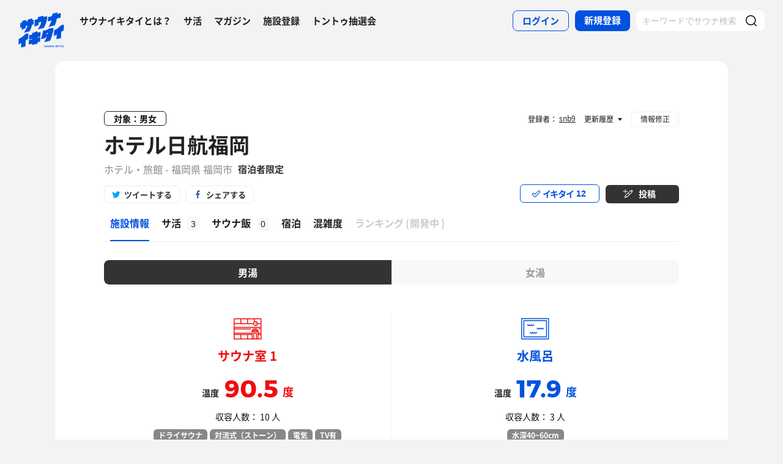

--- FILE ---
content_type: text/html; charset=UTF-8
request_url: https://sauna-ikitai.com/saunas/12470
body_size: 24562
content:
<!DOCTYPE html>
    <html lang="ja" data-view-mode="">

<head>
                        <!-- Google Tag Manager -->
            <script>
                (function(w, d, s, l, i) {
                    w[l] = w[l] || [];
                    w[l].push({
                        'gtm.start': new Date().getTime(),
                        event: 'gtm.js'
                    });
                    var f = d.getElementsByTagName(s)[0],
                        j = d.createElement(s),
                        dl = l != 'dataLayer' ? '&l=' + l : '';
                    j.async = true;
                    j.src =
                        'https://www.googletagmanager.com/gtm.js?id=' + i + dl;
                    f.parentNode.insertBefore(j, f);
                })(window, document, 'script', 'dataLayer', 'GTM-WDSZW3G');
            </script>
            <!-- End Google Tag Manager -->

            <script async src="https://www.googletagmanager.com/gtag/js?id=UA-108916008-1"></script>
            <script>
                window.dataLayer = window.dataLayer || [];

                function gtag() {
                    dataLayer.push(arguments);
                }
                gtag('js', new Date());

                gtag('config', 'UA-108916008-1');
            </script>
        
        <meta charset="utf-8">
        <meta http-equiv="X-UA-Compatible" content="IE=edge">

                    <title>ホテル日航福岡(福岡県福岡市) - サウナイキタイ</title>
        
        <meta name="keywords" content="サウナイキタイ,サウナ,水風呂,外気浴">
        <meta name="description" content="ホテル日航福岡(福岡市)のサウナ情報はサウナイキタイでチェック！ホテル日航福岡では90.5度のサウナ、17.9度の水風呂、ロウリュが楽しめます。サウナ好きユーザの感想・口コミ(3件)を参考にしてホテル日航福岡でサウナを楽しもう！写真、地図、料金、アクセス、駐車場情報も充実。">
        <meta property="og:description" content="ホテル日航福岡(福岡市)のサウナ情報はサウナイキタイでチェック！ホテル日航福岡では90.5度のサウナ、17.9度の水風呂、ロウリュが楽しめます。サウナ好きユーザの感想・口コミ(3件)を参考にしてホテル日航福岡でサウナを楽しもう！写真、地図、料金、アクセス、駐車場情報も充実。">
        <meta name="twitter:description" content="ホテル日航福岡(福岡市)のサウナ情報はサウナイキタイでチェック！ホテル日航福岡では90.5度のサウナ、17.9度の水風呂、ロウリュが楽しめます。サウナ好きユーザの感想・口コミ(3件)を参考にしてホテル日航福岡でサウナを楽しもう！写真、地図、料金、アクセス、駐車場情報も充実。">

        
        

        <meta property="og:type" content="website">
        <meta property="og:url" content="https://sauna-ikitai.com/saunas/12470">
        <meta property="og:site_name" content="サウナイキタイ - 日本最大のサウナ検索サイト">
        <meta property="og:image" content="https://img.sauna-ikitai.com/sauna/12470_20240207_220247_J7ZvSbUlMw_large.jpg">
        <meta property="og:title" content="ホテル日航福岡(福岡県福岡市)">
        <meta name="thumbnail" content="https://img.sauna-ikitai.com/sauna/12470_20240207_220247_J7ZvSbUlMw_large.jpg">

        <meta name="twitter:card" content="summary_large_image">
        <meta name="twitter:title" content="ホテル日航福岡(福岡県福岡市)">
        <meta name="twitter:image" content="https://img.sauna-ikitai.com/sauna/12470_20240207_220247_J7ZvSbUlMw_large.jpg">
        <meta name="viewport" content="width=device-width,initial-scale=1,maximum-scale=1">
        <link rel="apple-touch-icon" size="192x192" href="/assets/img/icon.png">
        <meta name="csrf-token" content="xTGuHBmTS6DggEUR2BPUh9imJRblSPvMZgSnrbY6">
        <meta name="theme-color" content="#ffffff">

                <link rel="preload" href="/assets/font/Montserrat/Montserrat-Bold.woff2" as="font" type="font/woff2" crossorigin>
<link rel="preload" href="/assets/font/iconfont.139bb758ca49f36f837d4fa657069a32.woff2" as="font" type="font/woff2" crossorigin>
<link rel="preload" href="/assets/font/NotoSans/NotoSansCJKjp-Bold.woff2" as="font" type="font/woff2" crossorigin>
<link rel="preload" href="/assets/font/NotoSans/NotoSansCJKjp-Regular.woff2" as="font" type="font/woff2"
    crossorigin>
<link rel="stylesheet" href="/assets/css/bundle.c6ad2bd53f15db633192.css" charset="utf-8">
<style>
    /* iconfont CSS定義をmanifest対応でオーバーライド（全フォーマット対応） */
    @font-face {
        font-family: 'iconfont';
        src: url('/assets/font/iconfont.f05d01867f49058ed9ebf9b27e2507e9.eot');
        /* IE9 Compat Modes */
        src: url('/assets/font/iconfont.f05d01867f49058ed9ebf9b27e2507e9.eot?#iefix') format('embedded-opentype'),
            /* IE6-IE8 */
            url('/assets/font/iconfont.139bb758ca49f36f837d4fa657069a32.woff2') format('woff2'),
            /* Modern Browsers */
            url('/assets/font/iconfont.dbd67f47719839d7f25a7031947e4bdf.woff') format('woff'),
            /* Pretty Modern Browsers */
            url('/assets/font/iconfont.b6f0c3dbc7dfe3287b516561146fb406.ttf') format('truetype'),
            /* Safari, Android, iOS */
            url('/assets/font/iconfont.47a80decf6455ae108ac2edf4825e4b2.svg#iconfont') format('svg');
        /* Legacy iOS */
        font-display: swap;
    }
</style>
    </head>

<body class="">
            <!-- Google Tag Manager (noscript) -->
        <noscript>
            <iframe src="https://www.googletagmanager.com/ns.html?id=GTM-WDSZW3G" height="0" width="0"
                style="display:none;visibility:hidden"></iframe>
        </noscript>
        <!-- End Google Tag Manager (noscript) -->
    
    
    <div class="l-page " data-page-id="saunaDetail">
            <div class="l-headerApp">
    <div class="l-headerApp_content">
        
        <a class="l-headerAppBanner" href="/app/link">
            <div class="l-headerAppBanner_img">
                <img src="/assets/img/global/appstore.png" alt="サウナイキタイのアプリ">
            </div>
            <div class="l-headerAppBanner_body">
                <strong>サウナイキタイのアプリ</strong>
                <p>地図からサウナが探せる！</p>
            </div>
            <div class="l-headerAppBanner_button">
                無料で使う
            </div>
    </div>
    </a>
</div>

<header class="l-header">
    <div class="l-header_content">

        <div class="l-header_inner">

                            <strong class="l-header_logo"><a href="/">
                        <svg xmlns="http://www.w3.org/2000/svg" viewBox="0 0 183.1 142.6">
                            <path
                                d="M22.4 93.2c-8.9 9.8-20.8 13.9-20.8 13.9L.5 129.8s6.6-1.9 11.3-7c0 2.9-1.3 19.5-1.3 19.5l17.7-4.2s1-19.8 1-24.3c4-4.2 9.6-5.9 9.6-5.9L40 85.2c-.1.1-9.4-1.1-17.6 8zm141.8-34.8c-9.1 10-21.3 14.2-21.3 14.2l-1.2 23.2s6.7-2 11.6-7.2c0 2.9-1.4 19.9-1.4 19.9l18.1-4.3s1-20.2 1-24.9c4.1-4.3 9.8-6 9.8-6l1.3-23.2c.1.2-9.4-1-17.9 8.3zm-44 .5c8.8-1.9 25-6 25-6s6-11.5 8-26c3.6-3.6 12.8-5.4 15.2-3.9l1.1-18.4c-4.5-1.4-9.2.7-14.4 4.1l1.4-7.8L136.1 6l-1.4 8.4c-3 2.9-9.6 4.8-14.9 4.1L117 36c5.4.1 10.6-1.2 15.3-3.9-2.2 10.1-10.1 24.3-12.1 26.8zM13.8 61.1l-.6 10.2c7.5-3.5 13.1-6.1 16.1-7.4l.3-7.7c2.6-1.8 4.7-2.4 6.8-1.9-2.1 10-12.8 25.8-14.9 28.3 8.8-2.1 22.8-5.5 22.8-5.5s7.5-10.6 10.1-26.7c3.5.4 5.6-.3 6.4-1.7l.9-18.1c-1.8 1.2-4 1.4-5.9 1.2l.3-6.7-18.7 4.4L37 36c-2.9 0-4 .3-6.3 1.5L31 31l-15.7 4-.5 7.3c-1.5.7-4 .7-6.6.4l-1 18.9c2.3.7 4.4.9 6.6-.5zm66.9-18.8c3.8-3.1 7.5-3.8 10.5-2.8 0 0-.7 10.6-13.1 29.3 7.7-1.1 23.7-5.5 23.7-5.5s11.2-19.5 14.1-45.2c-3.4-1.3-8.4-2.1-15.9 2l.5-5.9c-11.2 2.3-13.4 3.4-22.4 5.4l-.3 6.9C72.5 30.8 65.6 30 65.6 30l-1.5 27.6c7-2.3 7.6-2.8 15.7-5.5l.9-9.8zM141 64.9c-1.6-.3-11.8-3.6-22.7 3.5-10 6.5-19.1 5.6-19.1 5.6l-8.7 34.5 17.3-3.9 1.8-4.9 3.8-.7c-3.2 9.3-9.7 20.5-10.5 21.4 8.8-1.8 23.6-5.7 23.6-5.7s4.2-8.5 8.7-24.4c2.2-7.4 4.1-14.8 5.8-25.4zm-24.9 23.7l-3.9.7 1.9-5.8 4.2-.9-2.2 6zm-39.4-6.1c-.2.1-.4.2-.6.2v-5.5s-4.2-.7-10.3 3.1c-5.6 3.5-11 2.6-11 2.6V90c-6.7 2.8-11.3 1-11.3 1l-1 18.4c4.4.2 8.5-1.4 12.2-3.1v2.1c-3.5 2.3-8 3.1-12.3 3.1l-1 18.3c4.7-.3 9.3-1.3 13.3-4.2l-.1 6.2L76 127v-5.7c3.3-1.6 7.6-2.5 10.7-2.2l1-18.4c-4 0-8.5.5-11.7 2.6v-2.1c4.5-2.6 8.2-2.6 11.8-2.7l1-18.4c.1.1-4.3-.9-12.1 2.4zm30.3 54c-1.3-.3-1.6-.5-1.6-1 0-.4.3-.6.9-.6s1.2.3 1.9.7l.8-1.2c-.7-.6-1.6-.9-2.7-.9-1.5 0-2.5.9-2.5 2.2 0 1.4.9 1.9 2.4 2.2 1.2.3 1.5.5 1.5.9s-.4.7-1.1.7c-.8 0-1.5-.3-2.2-.9l-.9 1.1c.9.8 2 1.2 3.1 1.2 1.6 0 2.7-.8 2.7-2.3 0-1.2-.8-1.7-2.3-2.1zm6.4-3l-3.1 7.3h1.6l.7-1.6h3.1l.7 1.6h1.7l-3.1-7.3h-1.6zm-.2 4.3l1-2.4 1 2.4h-2zm10.8-.1c0 1.2-.6 1.7-1.6 1.7s-1.6-.6-1.6-1.8v-4.1h-1.6v4.2c0 2.1 1.2 3.2 3.2 3.2s3.2-1.1 3.2-3.3v-4.1H124v4.2zm8.3.3l-3.4-4.4h-1.5v7.2h1.6v-4.6l3.6 4.6h1.3v-7.2h-1.6zm6.1-4.5l-3.1 7.3h1.6l.7-1.6h3.1l.7 1.6h1.7l-3.1-7.3h-1.6zm-.3 4.3l1-2.4 1 2.4h-2zm9.6-4.2h1.6v7.3h-1.6zm10.1 0h-1.9l-2.9 3.1v-3.1h-1.6v7.2h1.6v-2.2l.8-.9 2.3 3.1h1.9l-3.1-4.2zm1.4 0h1.6v7.3h-1.6zm3.1 1.4h2.3v5.8h1.6V135h2.2v-1.4h-6.1zm10-1.5l-3.1 7.3h1.6l.7-1.6h3.1l.7 1.6h1.7l-3.1-7.3h-1.6zm-.2 4.3l1-2.4 1 2.4h-2zm6.2-4.2h1.6v7.3h-1.6z"
                                fill="#0051e0" />
                        </svg>
                    </a></strong>
            
            <nav class="p-globalNav">
                <ul class="p-globalNav_links">
                    <li class="p-globalNav_link"><a href="/about">サウナイキタイとは？</a></li>
                    <li class="p-globalNav_link"><a href="/posts">サ活</a></li>
                    <li class="p-globalNav_link"><a href="/magazine/">マガジン</a></li>
                    <li class="p-globalNav_link"><a href="https://sauna-ikitai.com/saunas/new">施設登録</a></li>
                    <li class="p-globalNav_link"><a href="https://sauna-ikitai.com/tonttu">トントゥ抽選会</a></li>
                </ul>
            </nav>

            <div class="p-actionNav">
                <ul class="p-actionNav_links">
                    <li class="p-actionNav_link p-actionNav_link--button p-actionNav_link--login">
                        <a href="https://sauna-ikitai.com/login">
                            <span>ログイン</span>
                        </a>
                    </li>
                    <li class="p-actionNav_link p-actionNav_link--button p-actionNav_link--register">
                        <a href="https://sauna-ikitai.com/login?show=signup">
                            <span>新規登録</span>
                        </a>
                    </li>
                                            <li class="p-actionNav_link p-actionNav_link--search p-actionNavSearch js-search">
                            <form class="js-actionNavSearch" action="https://sauna-ikitai.com/search">
                                <div class="p-actionNavSearch_input">
                                    <input class="js-searchInput" type="text" name="keyword" value=""
                                        placeholder="キーワードでサウナ検索">
                                </div>
                                <button class="p-actionNavSearch_icon js-searchIcon" type="submit"></button>
                            </form>
                        </li>
                                    </ul>
            </div>

            <div class="p-menuButton js-menuTrigger" data-target="globalNav">
                <div class="p-menuButton_content">
                    <span class="p-menuButton_line p-menuButton_line--1"></span>
                    <span class="p-menuButton_line p-menuButton_line--2"></span>
                    <span class="p-menuButton_line p-menuButton_line--3"></span>
                </div>

            </div>

            <div class="p-menu p-menu--globalNav" data-type="globalNav">
                <div class="p-menu_overlay js-menuTrigger" data-target="globalNav"></div>
                <div class="p-menu_content">
                    <nav class="p-menuNav">
                        <ul class="p-menuNav_links is-login">
                            <li class="p-menuNav_link p-menuNav_link--button p-menuNav_link--login">
                                <a href="https://sauna-ikitai.com/login">
                                    <span>ログイン</span>
                                </a>
                            </li>
                            <li class="p-menuNav_link p-menuNav_link--button p-menuNav_link--register">
                                <a href="https://sauna-ikitai.com/login?show=signup">
                                    <span>新規登録</span>
                                </a>
                            </li>
                        </ul>

                        <ul class="p-menuNav_links">
                            <li class="p-menuNav_link"><a href="https://sauna-ikitai.com/posts">サ活</a></li>
                            <li class="p-menuNav_link"><a href="https://sauna-ikitai.com/saunas/new">施設登録</a></li>
                            <li class="p-menuNav_link"><a href="https://sauna-ikitai.com/tonttu">トントゥ抽選会</a></li>
                        </ul>

                        <ul class="p-menuNav_links is-footer">
                            <li class="p-menuNav_link u-mobileBlock"><a href="https://sauna-ikitai.com/members">サウナイキタイメンバーズ</a>
                            </li>
                            <li class="p-menuNav_link u-mobileBlock"><a href="https://sauna-ikitai.stores.jp/"
                                    target="_blank">サウナイキタイSTORE</a></li>
                            <li class="p-menuNav_link u-mobileBlock"><a href="/magazine/">マガジン</a></li>
                            <li class="p-menuNav_link u-mobileBlock"><a href="/about">サウナイキタイとは？</a></li>
                            
                            <li class="p-menuNav_link u-mobileBlock"><a href="https://forms.gle/frniwHYeMjGb4jsZ9"
                                    target="_blank">ご意見箱</a></li>
                            <li class="p-menuNav_link u-mobileBlock"><a href="/contact">お問い合わせ</a></li>
                        </ul>
                    </nav>
                </div>
            </div>
        </div>


        <div class="p-search">
            <div class="p-search_input">
                <form action="https://sauna-ikitai.com/search">
                    <input class="js-searchInput" type="text" name="keyword" value=""
                        placeholder="キーワードでサウナ検索">
                    <button class="p-search_icon" type="submit"></button>
                </form>
            </div>
        </div>
    </div>
</header>

<div class="p-mask js-close"></div>

        

    <div class="l-containers js-containers">
        <div class="l-content">
                        <article class="p-saunaDetail">
                <header class="p-saunaDetailHeader">
    <div class="p-saunaDetailHeader_main">

                    <p class="p-saunaDetailHeader_target">対象：男女</p>
        
        
        
        <h1 class="p-saunaDetailHeader_name c-headline c-headline--lv1">
            <span class="c-headline_string">
                <a href="https://sauna-ikitai.com/saunas/12470">
                    ホテル日航福岡
                </a>
            </span>
        </h1>
        <p class="p-saunaDetailHeader_area">
                            ホテル・旅館
                        -
                            福岡県 福岡市
            
                            <strong>宿泊者限定</strong>
            
            
        </p>
    </div>

    <div class="p-saunaDetailHeader_share u-desktopBlock">
        <div class="c-share c-share--twitter"><a class="js-share" data-sns="twitter" data-url="https://sauna-ikitai.com/saunas/12470"
                data-text="ホテル日航福岡（福岡県福岡市） - サウナイキタイ"><span>ツイートする</span></a>
        </div>
        <div class="c-share c-share--facebook"><a class="js-share" data-sns="facebook"
                data-url="https://sauna-ikitai.com/saunas/12470"><span>シェアする</span></a></div>
    </div>

    <div class="p-saunaDetailHeader_action">
        

                        <div class="p-action p-action--ikitai js-ikitai" data-sauna-id="12470"
                    data-action="login">
                <input type="hidden" name="_token" value="xTGuHBmTS6DggEUR2BPUh9imJRblSPvMZgSnrbY6" autocomplete="off">
        <div class="p-action_text">
            <span>イキタイ</span>
            <div class="p-action_number js-ikitaiCounter">12</div>
        </div>
    </div>

                        <div class="p-action p-action--post">
                <div class="p-action_text">
                    <a href="https://sauna-ikitai.com/login"><span>投稿</span></a>
                </div>
            </div>
                </div>
</header>

<nav class="p-localNav p-localNav--4 js-swipeScroll">
    <div class="p-localNav_arrow"></div>
    <div class="p-localNav_content js-swipeScrollContent">
        <ul class="p-localNav_links js-swipeScrollInner">
            <li
                class="p-localNav_link p-localNav_link--basic is-active">
                <a href="https://sauna-ikitai.com/saunas/12470">
                    <h2><span>施設情報</span></h2>
                </a>
            </li>
            <li
                class="p-localNav_link p-localNav_link--activity">
                <a href="https://sauna-ikitai.com/saunas/12470/posts"><span>サ活<span
                            class="p-localNav_count">3</span></span></a>
            </li>
            <li
                class="p-localNav_link p-localNav_link--activity">
                <a href="https://sauna-ikitai.com/saunas/12470/foods"><span>サウナ飯<span
                            class="p-localNav_count">0</span></span></a>
            </li>
                            <li
                        class="p-localNav_link p-localNav_link--crowdedness">
                    <a href="https://sauna-ikitai.com/saunas/12470/stay"><span>宿泊</span></a>
                </li>
                        <li
                class="p-localNav_link p-localNav_link--crowdedness">
                <a href="https://sauna-ikitai.com/saunas/12470/crowdedness"><span>混雑度<span
                            class="p-localNav_beta">β</span></span></a>
            </li>
                        <li class="p-localNav_link p-localNav_link--ranking is-comingsoon">
                <a href="#"><span>ランキング<span class="p-localNav_brackets">(</span>開発中<span
                            class="p-localNav_brackets">)</span></span></span></a>
            </li>
        </ul>
    </div>
</nav>
                <!-- .p-saunaDetailBody -->
                <div class="p-saunaDetailBody">
                                        
                    
                    <!-- .c-tab -->
                    <div class="js-tab c-tab" data-current="men">
                        
                            <nav class="c-tab_action">
                                <ul class="c-tab_buttons">

                                                                            <li class="c-tab_button"><a class="is-active js-tabTrigger" data-target="men">男湯
                                                                                            </a></li>
                                    
                                                                            <li class="c-tab_button"><a class="js-tabTrigger" data-target="woman">女湯
                                                                                            </a></li>
                                    
                                    
                                </ul>
                            </nav>
                        
                        <!-- .c-tab_contents -->
                        <div class="c-tab_contents">

                            <!-- .c-tab_content -->
                                                            <div class="c-tab_content js-tabContent"
                                     data-tab="men"
                  >
                                    <!-- .p-saunaSpec -->
                                    <div class="p-saunaSpec">
                                                                                    <div class="p-saunaSpec_main">
                                                <!-- .p-saunaSpec_saunaMizuburo -->
                                                <div class="p-saunaSpec_saunaMizuburo">
                                                                                                            <div class="p-saunaSpecItem p-saunaSpecItem--sauna">
    <strong class="p-saunaSpecItem_name"><span>サウナ室
                            1
                    </span></strong>
    <p class="p-saunaSpecItem_number"><span>温度</span><strong>
                            90.5
                    </strong>度</p>
    <p class="p-saunaSpecItem_people">収容人数：
                    10
                人
    </p>
    <ul class="p-tags">
                    <li class="p-tags_tag">ドライサウナ</li>
                            <li class="p-tags_tag">対流式（ストーン）</li>
                            <li class="p-tags_tag">電気</li>
                            <li class="p-tags_tag">TV有</li>
                
        

    </ul>
    <p class="p-saunaSpecItem_note">
                    高温サウナ
90.5℃から▲5.0℃くらい変動してました。
            </p>
</div>
                                                    
                                                                                                            <div class="p-saunaSpecItem p-saunaSpecItem--mizuburo">
    <strong class="p-saunaSpecItem_name"><span>
                                                水風呂
                                    </span></strong>
    <p class="p-saunaSpecItem_number"><span>温度</span><strong>
                            17.9
                    </strong>度</p>
    <p class="p-saunaSpecItem_people">収容人数：
                    3
                人
    </p>
    <ul class="p-tags">
        
        
                    <li class="p-tags_tag">水深40~60cm</li>
        
            </ul>

    <p class="p-saunaSpecItem_note">
            </p>

    <p class="p-saunaSpecItem_depth js-modalTrigger" data-modal-type="depth"><a>水深の目安</a></p>
</div>
                                                                                                    </div>
                                                <!-- .p-saunaSpec_saunaMizuburo -->
                                                                                                    <div
                                                        class="c-button c-button--full c-button--gray c-button--arrowBottom">
                                                        <a class="js-more"><span>全てのサウナ室、水風呂を表示</span></a>
                                                    </div>
                                                
                                                                                                                                                    
                                                                                                    <div class="p-saunaSpec_saunaMizuburo">
                                                                                                                    <div class="p-saunaSpecItem p-saunaSpecItem--sauna">
    <strong class="p-saunaSpecItem_name"><span>サウナ室
                            2
                    </span></strong>
    <p class="p-saunaSpecItem_number"><span>温度</span><strong>
                            69.2
                    </strong>度</p>
    <p class="p-saunaSpecItem_people">収容人数：
                    10
                人
    </p>
    <ul class="p-tags">
                    <li class="p-tags_tag">ドライサウナ</li>
                            <li class="p-tags_tag">対流式（ストーン）</li>
                            <li class="p-tags_tag">電気</li>
                            <li class="p-tags_tag">TV有</li>
                
        

    </ul>
    <p class="p-saunaSpecItem_note">
                    低温サウナ
69.2℃から▲4.0℃変動してました。
            </p>
</div>
                                                        
                                                                                                                    <div class="p-saunaSpecItem p-saunaSpecItem--mizuburo"></div>
                                                                                                            </div>
                                                                                            </div>

                                            <table class="p-saunaSpecTable">
                                                <tbody>
                                                    <tr>
                                                        <th class="p-saunaSpecTable_th">
                                                            <div class="p-saunaSpecTable_name p-saunaSpecTable_name--loyly">
                                                                ロウリュ<span>（アウフグース）</span></div>
                                                        </th>
                                                                                                                    <td class="p-saunaSpecTable_mark p-saunaSpecTable_mark--ng">
                                                                <div><img
                                                                        src="/assets/img/global/icon_notavailable_bold.svg"
                                                                        alt="無し"></div>
                                                            </td>
                                                                                                                <td class="p-saunaSpecTable_note">
                                                                                                                                                                                                                                                                
                                                                                                                                                                                                                                                        </td>
                                                    </tr>
                                                    <tr>
                                                        <th class="p-saunaSpecTable_th">
                                                            <div
                                                                class="p-saunaSpecTable_name p-saunaSpecTable_name--autoloyly">
                                                                オートロウリュ</div>
                                                        </th>
                                                                                                                    <td class="p-saunaSpecTable_mark p-saunaSpecTable_mark--ng">
                                                                <div><img
                                                                        src="/assets/img/global/icon_notavailable_bold.svg"
                                                                        alt="無し"></div>
                                                            </td>
                                                                                                                <td class="p-saunaSpecTable_note">
                                                                                                                                                                                                
                                                                                                                                                                                                                                                        </td>
                                                    </tr>
                                                    <tr>
                                                        <th class="p-saunaSpecTable_th">
                                                            <div
                                                                class="p-saunaSpecTable_name p-saunaSpecTable_name--selfloyly">
                                                                セルフロウリュ</div>
                                                        </th>
                                                                                                                    <td class="p-saunaSpecTable_mark p-saunaSpecTable_mark--ng">
                                                                <div><img
                                                                        src="/assets/img/global/icon_notavailable_bold.svg"
                                                                        alt="無し"></div>
                                                            </td>
                                                                                                                <td class="p-saunaSpecTable_note">
                                                                                                                                                                                                
                                                                                                                                                                                                                                                        </td>
                                                    </tr>
                                                    <tr>
                                                        <th class="p-saunaSpecTable_th">
                                                            <div
                                                                class="p-saunaSpecTable_name p-saunaSpecTable_name--gaikiyoku">
                                                                外気浴</div>
                                                        </th>
                                                                                                                    <td class="p-saunaSpecTable_mark p-saunaSpecTable_mark--ng">
                                                                <div><img
                                                                        src="/assets/img/global/icon_notavailable_bold.svg"
                                                                        alt="無し"></div>
                                                            </td>
                                                                                                                <td class="p-saunaSpecTable_note"></td>
                                                    </tr>
                                                    <tr>
                                                        <th class="p-saunaSpecTable_th">
                                                            <div class="p-saunaSpecTable_name p-saunaSpecTable_name--chair">
                                                                休憩スペース<span>（ととのいスポット）</span></div>
                                                        </th>
                                                                                                                    <td class="p-saunaSpecTable_mark p-saunaSpecTable_mark--ng">
                                                                <div><img
                                                                        src="/assets/img/global/icon_notavailable_bold.svg"
                                                                        alt="無し"></div>
                                                            </td>
                                                                                                                <td class="p-saunaSpecTable_note">
                                                                                                                                                                                            
                                                                                                                                                                                                                                                    </td>
                                                    </tr>
                                                    <tr>
                                                        <th class="p-saunaSpecTable_th">
                                                            <div
                                                                class="p-saunaSpecTable_name p-saunaSpecTable_name--whisking">
                                                                ウィスキング</div>
                                                        </th>
                                                                                                                    <td class="p-saunaSpecTable_mark p-saunaSpecTable_mark--ng">
                                                                <div><img
                                                                        src="/assets/img/global/icon_notavailable_bold.svg"
                                                                        alt="無し"></div>
                                                            </td>
                                                                                                                <td class="p-saunaSpecTable_note">
                                                                                                                                                                                                <br>
                                                                                                                                            <br>
                                                                                                                                                                                                                                                                        
                                                                                                                                                                                                                                                        </td>
                                                    <tr>
                                                        <th class="p-saunaSpecTable_th">
                                                            <div
                                                                class="p-saunaSpecTable_name p-saunaSpecTable_name--ionwater">
                                                                イオンウォーター</div>
                                                        </th>
                                                                                                                    <td class="p-saunaSpecTable_mark p-saunaSpecTable_mark--ng">
                                                                <div><img
                                                                        src="/assets/img/global/icon_notavailable_bold.svg"
                                                                        alt="無し"></div>
                                                            </td>
                                                                                                                <td class="p-saunaSpecTable_note">
                                                                                                                                                                                </td>
                                                    </tr>
                                                </tbody>
                                            </table>
                                                                            </div>
                                    <!-- /.p-saunaSpec -->
                                </div>
                                                            <div class="c-tab_content js-tabContent"
                                                          data-tab="woman"
                  >
                                    <!-- .p-saunaSpec -->
                                    <div class="p-saunaSpec">
                                                                                    <!-- .p-saunaSpec -->
                                            <div class="p-saunaSpecNot">
                                                <div class="p-saunaSpecNot_content">
                                                    <div class="p-saunaSpecNot_character">
                                                        <img src="/assets/img/character/tareo_sad.svg" alt="">
                                                    </div>
                                                    <p class="p-saunaSpecNot_comment">
                                                        サウナ情報がまだないよ...
                                                    </p>
                                                    <strong class="p-saunaSpecNot_recruit">情報募集中</strong>
                                                    <div class="c-button">
                                                        <a href="https://sauna-ikitai.com/saunas/12470/edit"><span>情報を投稿する</span></a>
                                                    </div>
                                                </div>
                                            </div>

                                            <div class="p-saunaSpec_main">
                                                <div class="p-saunaSpec_saunaMizuburo">
                                                    <div class="p-saunaSpecItem p-saunaSpecItem--sauna">
                                                        <h2 class="p-saunaSpecItem_name"><span>サウナ室</span></h2>
                                                        <p class="p-saunaSpecItem_number">
                                                            <span>温度</span><strong>?</strong>度
                                                        </p>

                                                    </div>

                                                    <div class="p-saunaSpecItem p-saunaSpecItem--mizuburo">
                                                        <h2 class="p-saunaSpecItem_name"><span>水風呂</span></h2>
                                                        <p class="p-saunaSpecItem_number">
                                                            <span>温度</span><strong>?</strong>度
                                                        </p>

                                                    </div>
                                                </div>
                                            </div>

                                            <table class="p-saunaSpecTable">
                                                <tbody>
                                                    <tr>
                                                        <th class="p-saunaSpecTable_th">
                                                            <div
                                                                class="p-saunaSpecTable_name p-saunaSpecTable_name--loyly">
                                                                ロウリュ<span>（アウフグース）</span></div>
                                                        </th>
                                                        <td class="p-saunaSpecTable_mark p-saunaSpecTable_mark--q">
                                                            <div></div>
                                                        </td>
                                                        <td class="p-saunaSpecTable_note"></td>
                                                    </tr>
                                                    <tr>
                                                        <th class="p-saunaSpecTable_th">
                                                            <div
                                                                class="p-saunaSpecTable_name p-saunaSpecTable_name--autoloyly">
                                                                オートロウリュ</div>
                                                        </th>
                                                        <td class="p-saunaSpecTable_mark p-saunaSpecTable_mark--q">
                                                            <div></div>
                                                        </td>
                                                        <td class="p-saunaSpecTable_note"></td>
                                                    </tr>
                                                    <tr>
                                                        <th class="p-saunaSpecTable_th">
                                                            <div
                                                                class="p-saunaSpecTable_name p-saunaSpecTable_name--selfloyly">
                                                                セルフロウリュ</div>
                                                        </th>
                                                        <td class="p-saunaSpecTable_mark p-saunaSpecTable_mark--q">
                                                            <div></div>
                                                        </td>
                                                        <td class="p-saunaSpecTable_note"></td>
                                                    </tr>
                                                    <tr>
                                                        <th class="p-saunaSpecTable_th">
                                                            <div
                                                                class="p-saunaSpecTable_name p-saunaSpecTable_name--gaikiyoku">
                                                                外気浴</div>
                                                        </th>
                                                        <td class="p-saunaSpecTable_mark p-saunaSpecTable_mark--q">
                                                            <div></div>
                                                        </td>
                                                        <td class="p-saunaSpecTable_note"></td>
                                                    </tr>
                                                    <tr>
                                                        <th class="p-saunaSpecTable_th">
                                                            <div
                                                                class="p-saunaSpecTable_name p-saunaSpecTable_name--chair">
                                                                休憩スペース<span>（ととのいスポット）</span></div>
                                                        </th>
                                                        <td class="p-saunaSpecTable_mark p-saunaSpecTable_mark--q">
                                                            <div></div>
                                                        </td>
                                                        <td class="p-saunaSpecTable_note">
                                                        </td>
                                                    </tr>
                                                </tbody>
                                            </table>
                                                                            </div>
                                    <!-- /.p-saunaSpec -->
                                </div>
                                                            <div class="c-tab_content js-tabContent"
                                                          data-tab="unisex" >
                                    <!-- .p-saunaSpec -->
                                    <div class="p-saunaSpec">
                                                                                    <!-- .p-saunaSpec -->
                                            <div class="p-saunaSpecNot">
                                                <div class="p-saunaSpecNot_content">
                                                    <div class="p-saunaSpecNot_character">
                                                        <img src="/assets/img/character/tareo_sad.svg" alt="">
                                                    </div>
                                                    <p class="p-saunaSpecNot_comment">
                                                        サウナ情報がまだないよ...
                                                    </p>
                                                    <strong class="p-saunaSpecNot_recruit">情報募集中</strong>
                                                    <div class="c-button">
                                                        <a href="https://sauna-ikitai.com/saunas/12470/edit"><span>情報を投稿する</span></a>
                                                    </div>
                                                </div>
                                            </div>

                                            <div class="p-saunaSpec_main">
                                                <div class="p-saunaSpec_saunaMizuburo">
                                                    <div class="p-saunaSpecItem p-saunaSpecItem--sauna">
                                                        <h2 class="p-saunaSpecItem_name"><span>サウナ室</span></h2>
                                                        <p class="p-saunaSpecItem_number">
                                                            <span>温度</span><strong>?</strong>度
                                                        </p>

                                                    </div>

                                                    <div class="p-saunaSpecItem p-saunaSpecItem--mizuburo">
                                                        <h2 class="p-saunaSpecItem_name"><span>水風呂</span></h2>
                                                        <p class="p-saunaSpecItem_number">
                                                            <span>温度</span><strong>?</strong>度
                                                        </p>

                                                    </div>
                                                </div>
                                            </div>

                                            <table class="p-saunaSpecTable">
                                                <tbody>
                                                    <tr>
                                                        <th class="p-saunaSpecTable_th">
                                                            <div
                                                                class="p-saunaSpecTable_name p-saunaSpecTable_name--loyly">
                                                                ロウリュ<span>（アウフグース）</span></div>
                                                        </th>
                                                        <td class="p-saunaSpecTable_mark p-saunaSpecTable_mark--q">
                                                            <div></div>
                                                        </td>
                                                        <td class="p-saunaSpecTable_note"></td>
                                                    </tr>
                                                    <tr>
                                                        <th class="p-saunaSpecTable_th">
                                                            <div
                                                                class="p-saunaSpecTable_name p-saunaSpecTable_name--autoloyly">
                                                                オートロウリュ</div>
                                                        </th>
                                                        <td class="p-saunaSpecTable_mark p-saunaSpecTable_mark--q">
                                                            <div></div>
                                                        </td>
                                                        <td class="p-saunaSpecTable_note"></td>
                                                    </tr>
                                                    <tr>
                                                        <th class="p-saunaSpecTable_th">
                                                            <div
                                                                class="p-saunaSpecTable_name p-saunaSpecTable_name--selfloyly">
                                                                セルフロウリュ</div>
                                                        </th>
                                                        <td class="p-saunaSpecTable_mark p-saunaSpecTable_mark--q">
                                                            <div></div>
                                                        </td>
                                                        <td class="p-saunaSpecTable_note"></td>
                                                    </tr>
                                                    <tr>
                                                        <th class="p-saunaSpecTable_th">
                                                            <div
                                                                class="p-saunaSpecTable_name p-saunaSpecTable_name--gaikiyoku">
                                                                外気浴</div>
                                                        </th>
                                                        <td class="p-saunaSpecTable_mark p-saunaSpecTable_mark--q">
                                                            <div></div>
                                                        </td>
                                                        <td class="p-saunaSpecTable_note"></td>
                                                    </tr>
                                                    <tr>
                                                        <th class="p-saunaSpecTable_th">
                                                            <div
                                                                class="p-saunaSpecTable_name p-saunaSpecTable_name--chair">
                                                                休憩スペース<span>（ととのいスポット）</span></div>
                                                        </th>
                                                        <td class="p-saunaSpecTable_mark p-saunaSpecTable_mark--q">
                                                            <div></div>
                                                        </td>
                                                        <td class="p-saunaSpecTable_note">
                                                        </td>
                                                    </tr>
                                                </tbody>
                                            </table>
                                                                            </div>
                                    <!-- /.p-saunaSpec -->
                                </div>
                                                        <!-- /.c-tab_content -->
                        </div>
                    </div>
                    <!-- /.c-tab -->

                    <!-- .p-saunaSpecDetail -->
                    <div class="p-saunaSpecDetail">
                        
                        
                        <h3 class="c-headline c-headline--lv3"><span class="c-headline_string">設備・ルール</span></h3>

                        <ul class="p-saunaSpecList">
                            <li class="p-saunaSpecList_list">
                                <span class="p-saunaSpecList_key">24時間営業</span>
                                <span class="p-saunaSpecList_value">-</span>
                            </li>
                            <li class="p-saunaSpecList_list">
                                <span class="p-saunaSpecList_key">館内休憩スペース</span>
                                <span class="p-saunaSpecList_value">-</span>
                            </li>
                            <li class="p-saunaSpecList_list">
                                <span class="p-saunaSpecList_key">食事処</span>
                                <span class="p-saunaSpecList_value">-</span>
                            </li>
                            <li class="p-saunaSpecList_list">
                                <span class="p-saunaSpecList_key">漫画</span>
                                <span class="p-saunaSpecList_value">-</span>
                            </li>
                            <li class="p-saunaSpecList_list">
                                <span class="p-saunaSpecList_key">Wi-Fi</span>
                                <span class="p-saunaSpecList_value">-</span>
                            </li>
                            <li class="p-saunaSpecList_list">
                                <span class="p-saunaSpecList_key">電源</span>
                                <span class="p-saunaSpecList_value">-</span>
                            </li>

                            <li class="p-saunaSpecList_list">
                                <span class="p-saunaSpecList_key">作業スペース</span>
                                <span class="p-saunaSpecList_value">-</span>
                            </li>
                            <li class="p-saunaSpecList_list">
                                <span class="p-saunaSpecList_key">給水器</span>
                                <span class="p-saunaSpecList_value">-</span>
                            </li>
                            <li class="p-saunaSpecList_list">
                                <span class="p-saunaSpecList_key">駐車場</span>
                                <span class="p-saunaSpecList_value">-</span>
                            </li>
                            <li class="p-saunaSpecList_list">
                                <span class="p-saunaSpecList_key">ウォシュレット</span>
                                <span class="p-saunaSpecList_value">-</span>
                            </li>
                            <li class="p-saunaSpecList_list">
                                <span class="p-saunaSpecList_key">岩盤浴</span>
                                <span class="p-saunaSpecList_value">-</span>
                            </li>
                            <li class="p-saunaSpecList_list">
                                <span class="p-saunaSpecList_key">タトゥー</span>
                                <span class="p-saunaSpecList_value">-</span>
                            </li>
                        </ul>

                        <h3 class="c-headline c-headline--lv3"><span class="c-headline_string">支払い方法</span></h3>
                        <ul class="p-saunaSpecList">
                            <li class="p-saunaSpecList_list">
                                <span class="p-saunaSpecList_key">現金</span>
                                <span class="p-saunaSpecList_value">○</span>
                            </li>
                            <li class="p-saunaSpecList_list">
                                <span class="p-saunaSpecList_key">クレジットカード</span>
                                <span class="p-saunaSpecList_value">-</span>
                            </li>

                            <li class="p-saunaSpecList_list">
                                <span class="p-saunaSpecList_key">電子マネー</span>
                                <span class="p-saunaSpecList_value">-</span>
                            </li>
                        </ul>

                        <h3 class="c-headline c-headline--lv3"><span class="c-headline_string">タオル・館内着・サウナマット</span></h3>

                        <ul class="p-saunaSpecList">
                            <li class="p-saunaSpecList_list is-full">
                                <span class="p-saunaSpecList_key">レンタルフェイスタオル
                                                                                                                        <br>無料（使い放題）
                                                                                                            </span>
                                <span class="p-saunaSpecList_value">
                                                                            ○
                                                                    </span>
                            </li>

                            <li class="p-saunaSpecList_list is-full">
                                <span class="p-saunaSpecList_key">レンタルバスタオル
                                                                                                                        <br>無料（使い放題）
                                                                                                            </span>
                                <span class="p-saunaSpecList_value">
                                                                            ○
                                                                    </span>
                            </li>

                            <li class="p-saunaSpecList_list is-full">
                                <span class="p-saunaSpecList_key">館内着
                                                                                                                        <br>無料（使い放題）
                                                                                                            </span>
                                <span class="p-saunaSpecList_value">
                                                                            ○
                                                                    </span>
                            </li>

                            <li class="p-saunaSpecList_list is-full">
                                <span class="p-saunaSpecList_key">サウナマット
                                                                    </span>
                                <span class="p-saunaSpecList_value">
                                                                            ?
                                                                    </span>
                            </li>
                        </ul>

                        <h3 class="c-headline c-headline--lv3"><span class="c-headline_string">アメニティ</span></h3>

                        <ul class="p-saunaSpecList">
                            <li class="p-saunaSpecList_list">
                                <span class="p-saunaSpecList_key">シャンプー</span>
                                <span class="p-saunaSpecList_value">○</span>
                            </li>
                            <li class="p-saunaSpecList_list">
                                <span class="p-saunaSpecList_key">コンディショナー</span>
                                <span class="p-saunaSpecList_value">○</span>
                            </li>
                            <li class="p-saunaSpecList_list">
                                <span class="p-saunaSpecList_key">ボディーソープ</span>
                                <span class="p-saunaSpecList_value">○</span>
                            </li>
                            <li class="p-saunaSpecList_list">
                                <span class="p-saunaSpecList_key">フェイスソープ</span>
                                <span class="p-saunaSpecList_value">-</span>
                            </li>
                            <li class="p-saunaSpecList_list">
                                <span class="p-saunaSpecList_key">カミソリ</span>
                                <span class="p-saunaSpecList_value">○</span>
                            </li>
                            <li class="p-saunaSpecList_list">
                                <span class="p-saunaSpecList_key">歯ブラシ</span>
                                <span class="p-saunaSpecList_value">○</span>
                            </li>
                            <li class="p-saunaSpecList_list">
                                <span class="p-saunaSpecList_key">ナイロンタオル</span>
                                <span class="p-saunaSpecList_value">○</span>
                            </li>

                            <li class="p-saunaSpecList_list">
                                <span class="p-saunaSpecList_key">ドライヤー</span>
                                <span class="p-saunaSpecList_value">○</span>
                            </li>

                            <li class="p-saunaSpecList_list">
                                <span class="p-saunaSpecList_key">サウナパンツ使い放題</span>
                                <span class="p-saunaSpecList_value">○</span>
                            </li>

                            <li class="p-saunaSpecList_list">
                                <span class="p-saunaSpecList_key">化粧水</span>
                                <span class="p-saunaSpecList_value">○</span>
                            </li>

                            <li class="p-saunaSpecList_list">
                                <span class="p-saunaSpecList_key">乳液</span>
                                <span class="p-saunaSpecList_value">○</span>
                            </li>

                            <li class="p-saunaSpecList_list">
                                <span class="p-saunaSpecList_key">メイク落とし</span>
                                <span class="p-saunaSpecList_value">-</span>
                            </li>

                            <li class="p-saunaSpecList_list">
                                <span class="p-saunaSpecList_key">綿棒</span>
                                <span class="p-saunaSpecList_value">○</span>
                            </li>

                        </ul>

                        <h3 class="c-headline c-headline--lv3"><span class="c-headline_string">リラクゼーション</span></h3>
                        <ul class="p-saunaSpecList">
                            <li class="p-saunaSpecList_list">
                                <span class="p-saunaSpecList_key">ボディケア</span>
                                <span class="p-saunaSpecList_value">-</span>
                            </li>
                            <li class="p-saunaSpecList_list">
                                <span class="p-saunaSpecList_key">アカスリ</span>
                                <span class="p-saunaSpecList_value">-</span>
                            </li>
                            <li class="p-saunaSpecList_list">
                                <span class="p-saunaSpecList_key">タイ古式</span>
                                <span class="p-saunaSpecList_value">-</span>
                            </li>
                            <li class="p-saunaSpecList_list">
                                <span class="p-saunaSpecList_key">ヘッドスパ</span>
                                <span class="p-saunaSpecList_value">-</span>
                            </li>
                        </ul>


                                                    <h3 id="stay" class="c-headline c-headline--lv3"><span
                                    class="c-headline_string">宿泊予約</span></h3>
                            <div class="p-saunaDetailStay">
                                <div class="p-saunaDetailStayButton">
                                    <a href="https://hb.afl.rakuten.co.jp/hgc/g0190dd8.7xorf17a.g0190dd8.7xorgda5/?pc=https%3A%2F%2Fhotel.travel.rakuten.co.jp%2Fhotelinfo%2Fplan%2F%3Ff_no%3D2325%26f_flg%3DPLAN" target="_blank">
                                        <span class="p-saunaDetailStayButton_reserve">楽天トラベルで宿泊予約</span>
                                    </a>
                                </div>

                                                                <p class="p-saunaDetailStay_more"><a
                                        href="https://sauna-ikitai.com/saunas/12470/stay">宿泊プランをもっとみる</a>
                                </p>
                        
                        
                        
                        
                        
                                                    <div class="p-saunaSpecDetailItem">
                                <h3 class="c-headline c-headline--lv3"><span class="c-headline_string">施設補足情報</span></h3>
                                <p class="p-saunaSpecDetail_note">
                                                                            ニッコーフィットネスクラブ内にサウナがあります。
                                                                                                        </div>
                        
                                                    <h3 class="c-headline c-headline--lv3"><span class="c-headline_string">混雑傾向</span></h3>
                            <div class="p-saunaCrowdednessCaution">
                                <h3 class="p-saunaCrowdednessCaution_headline">混雑度の投稿がありません</h3>
                                <p>混雑度傾向はユーザーさんの投稿を基にしたデータを表示されます。サ活投稿から混雑度を投稿してみよう。<br><a href="/magazine/news/2785"
                                        target="_blank">混雑度共有機能について</a></p>
                            </div>
                        
                        

                    </div>
                    <!-- /.p-saunaSpecDetail -->

                    <!-- .p-saunaDetailPost -->
                                            <div class="p-saunaDetailPost">
                            <h2 class="c-headline c-headline--lv2"><span class="c-headline_string">サ活</span></h2>
                            <!-- .p-postCardList -->
                            <div class="p-postCardList hasborder">

                                <div class="p-postCard js-postCard is-facilityDetail  is-temperature "
                data-height-limit="{'DESKTOP': 230,'TABLET': 230,'MOBILE': 180}">
        <div class="p-postCard_inner">
        <div class="p-postCard_header">
            <div class="p-postCard_icon">
                <a href="https://sauna-ikitai.com/saunners/100654">
                    <img src="https://img.sauna-ikitai.com/profile/None_20220109_005248_RKUIeht2Ha_medium.jpg" alt="">
                </a>
            </div>
        </div>
        <div class="p-postCard_content">
            <div class="p-postCardUser">
                <div class="p-postCardUser_contents">
                    <div class="p-postCardUser_content">

                        <p class="p-postCardUser_name">
                            <a href="https://sauna-ikitai.com/saunners/100654">
                                KamiTani 504
                                
                            </a>
                        </p>
                                                                        <p class="p-postCardUser_date">
                            2024.02.07
                        </p>
                                                    <p class="p-postCardUser_counter">1回目の訪問</p>
                                                                        
                    </div>
                </div>
            </div>
            <div class="p-postCard_body">

                <div class="p-postCard_facilityData">
                    
                </div>

                

                <a class="js-postCardLink"
                    href="https://sauna-ikitai.com/saunners/100654/posts/5233140"></a>
                <p class="p-postCard_text">
                                            サウナ①：9分 × 2
                                                    <br />
                                                                    サウナ②：18分× 1
                                                    <br />
                                                                    水風呂：1分 × 3
                                                    <br />
                                                                    休憩：10分 × 3
                                                    <br />
                                                                    合計：3セット
                                                    <br />
                                                                    
                                                    <br />
                                                                    サウナ室が2室あったことに
                                                    <br />
                                                                    先ず、びっくり😲しました。
                                                    <br />
                                                                    浴室入口手前が🌡️90℃位迄上がる
                                                    <br />
                                                                    サ室①、奥に🌡️69℃位のサ室②
                                                    <br />
                                                                    両部屋共に上段4人・下段6人。
                                                    <br />
                                                                    ストーブ上にはストーンが積まれてました。
                                                    <br />
                                                                    サ室②のストーブにはロウリュウ用の噴霧口が有りましたが、作動はしませんでした。
                                                    <br />
                                                                    浴室内に休憩💺はありません。
                                                    <br />
                                                                    誰もいないので浴槽縁で休憩させて頂きました。
                                                    <br />
                                                                    流石、日航ホテルの付随施設だけあって厚手のタオル、ガウンが使い放題。
                                                    <br />
                                                                    ホテルサウナは終了時刻が早めなのが難点かな😅?!
                                                            </p>

                
                
                


            </div>
        </div>
    </div>
    <div class="p-postCard_readmore">
        <span class="js-readmore">続きを読む</span>
    </div>
            <div class="p-saunaItemSpec">
                            <div class="p-saunaItemSpec_content p-saunaItemSpec_content--man">
                    <p class="p-saunaItemSpec_headline">男</p>
                    <ul class="p-saunaItemSpec_items">
                                                    <li class="p-saunaItemSpec_item p-saunaItemSpec_item--sauna">
                                <span class="p-saunaItemSpec_icon"><img src="/assets/img/global/circle_sauna.svg"
                                        alt="サウナ温度"></span>
                                <span
                                    class="p-saunaItemSpec_value">69.2℃,90.5℃</span>
                            </li>
                                                                            <li class="p-saunaItemSpec_item p-saunaItemSpec_item--sauna">
                                <span class="p-saunaItemSpec_icon"><img src="/assets/img/global/circle_mizuburo.svg"
                                        alt="水風呂温度"></span>
                                <span
                                    class="p-saunaItemSpec_value">17.9℃</span>
                            </li>
                                            </ul>
                </div>
                                            </div>
    
            <div class="p-postCardAction is-mini">
            <div class="p-postCardAction_item is-comment">
                <a
                    href="https://sauna-ikitai.com/saunners/100654/posts/5233140?anchor=giftonttu"><span
                        class="js-commentCount">0</span>
                </a>
            </div>
            <div class="p-postCardAction_item is-like js-like"
                data-action="login" data-sakatsu-id="5233140">
                <span class="js-likeCount">14</span>
            </div>

        </div>
        </div>
                <div class="p-postCard js-postCard is-facilityDetail "
                data-height-limit="{'DESKTOP': 230,'TABLET': 230,'MOBILE': 180}">
        <div class="p-postCard_inner">
        <div class="p-postCard_header">
            <div class="p-postCard_icon">
                <a href="https://sauna-ikitai.com/saunners/110249">
                    <img src="https://img.sauna-ikitai.com/profile/None_20220306_091610_CDNXL5o8xi_medium.jpg" alt="">
                </a>
            </div>
        </div>
        <div class="p-postCard_content">
            <div class="p-postCardUser">
                <div class="p-postCardUser_contents">
                    <div class="p-postCardUser_content">

                        <p class="p-postCardUser_name">
                            <a href="https://sauna-ikitai.com/saunners/110249">
                                Kentaro
                                
                            </a>
                        </p>
                                                                        <p class="p-postCardUser_date">
                            2025.07.15
                        </p>
                                                    <p class="p-postCardUser_counter">1回目の訪問</p>
                                                                        
                    </div>
                </div>
            </div>
            <div class="p-postCard_body">

                <div class="p-postCard_facilityData">
                    
                </div>

                

                <a class="js-postCardLink"
                    href="https://sauna-ikitai.com/saunners/110249/posts/8378921"></a>
                <p class="p-postCard_text">
                                            サウナ：10分 × 2
                                                    <br />
                                                                    水風呂：1分 × 2
                                                    <br />
                                                                    休憩：10分 × 2
                                                    <br />
                                                                    合計：2セット
                                                    <br />
                                                                    
                                                    <br />
                                                                    一言：兎に角立地が神。サ室も広いのでノーストレス。またきます。
                                                            </p>

                
                
                


            </div>
        </div>
    </div>
    <div class="p-postCard_readmore">
        <span class="js-readmore">続きを読む</span>
    </div>
    
            <div class="p-postCardAction is-mini">
            <div class="p-postCardAction_item is-comment">
                <a
                    href="https://sauna-ikitai.com/saunners/110249/posts/8378921?anchor=giftonttu"><span
                        class="js-commentCount">0</span>
                </a>
            </div>
            <div class="p-postCardAction_item is-like js-like"
                data-action="login" data-sakatsu-id="8378921">
                <span class="js-likeCount">12</span>
            </div>

        </div>
        </div>
                                <!-- ここまでサ活ループ -->

                                                            </div>
                            <!-- /.p-postCardList -->
                        </div>
                                        <!-- /.p-saunaDetailPost -->


                    <!-- .p-saunaDetailShop -->
                    <div class="p-saunaDetailShop">
                        <h2 class="c-headline c-headline--lv2"><span class="c-headline_string">基本情報</span></h2>

                        <div class="p-saunaDetailShop_content">

                            <div class="p-saunaDetailShop_image">
                                                                    <img src="https://img.sauna-ikitai.com/sauna/12470_20240207_220247_J7ZvSbUlMw_large.jpg"
                                        alt="ホテル日航福岡 写真" decoding="async">
                                

                                                                    <div class="p-saunaDetailShop_map">
                                        <div id="map" class="p-saunaDetailShop_googlemap"
                                            data-lat="33.5913235" data-lng="130.4172277">
                                                                                            <iframe width="100%" height="100%" frameborder="0" style="border:0"
                                                    src="https://www.google.com/maps/embed/v1/place?key=AIzaSyAcMTiOCy4Jo1ow-68cuGd5YiODJd92yb8&amp;q=place_id:ChIJXa5CQceRQTUR-XdNI0DBeBw&attribution_source=サウナイキタイ"
                                                    allowfullscreen> </iframe>
                                                                                    </div>
                                                                                    <a href="https://www.google.com/maps/search/?api=1&query=33.5913235,130.4172277&query_place_id=ChIJXa5CQceRQTUR-XdNI0DBeBw"
                                                target="_blank">googlemapでみる</a>
                                                                            </div>
                                                            </div>

                            <div class="p-saunaDetailShop_info">
                                <table class="c-table">
                                    <tbody>
                                        <tr>
                                            <th class="c-table_th">施設名</th>
                                            <td class="c-table_td">
                                                ホテル日航福岡
                                            </td>
                                        </tr>

                                        <tr>
                                            <th class="c-table_th">施設タイプ</th>
                                            <td class="c-table_td">
                                                                                                    ホテル・旅館
                                                                                            </td>
                                        </tr>

                                        <tr>
                                            <th class="c-table_th">住所</th>
                                            <td class="c-table_td">
                                                                                                    福岡県 福岡市
                                                                                                                                                    博多区博多駅前2-18-25
                                                                                                                                            </td>
                                        </tr>

                                        <tr>
                                            <th class="c-table_th">アクセス</th>
                                            <td class="c-table_td">
                                                                                                    -
                                                                                            </td>
                                        </tr>

                                        <tr>
                                            <th class="c-table_th">駐車場</th>
                                            <td class="c-table_td">
                                                                                                    -
                                                                                            </td>
                                        </tr>

                                        <tr>
                                            <th class="c-table_th">TEL</th>
                                            <td class="c-table_td">
                                                                                                    092-482-1111
                                                                                            </td>
                                        </tr>

                                        <tr>
                                            <th class="c-table_th">HP</th>
                                            <td class="c-table_td">
                                                                                                    <a href="https://hotelnikko-fukuoka.com/"
                                                        target="_blank">https://hotelnikko-fukuoka.com/</a>
                                                                                            </td>
                                        </tr>

                                        <tr>
                                            <th class="c-table_th">定休日</th>
                                            <td class="c-table_td">
                                                                                                                                                            なし
                                                                                                                                                                                                        </td>
                                        </tr>

                                        <tr>
                                            <th class="c-table_th">
                                                                                                    営業時間<br>（大浴場）
                                                                                            </th>
                                            <td class="c-table_td">
                                                                                                                                                            月曜日 10:00〜21:00
                                                                                                                    <br />
                                                                                                                                                                    火曜日 10:00〜21:00
                                                                                                                    <br />
                                                                                                                                                                    水曜日 10:00〜21:00
                                                                                                                    <br />
                                                                                                                                                                    木曜日 10:00〜21:00
                                                                                                                    <br />
                                                                                                                                                                    金曜日 10:00〜21:00
                                                                                                                    <br />
                                                                                                                                                                    土曜日 10:00〜21:00
                                                                                                                    <br />
                                                                                                                                                                    日曜日 10:00〜20:00
                                                                                                                                                                                                        </td>
                                        </tr>

                                        <tr>
                                            <th class="c-table_th">料金</th>
                                            <td class="c-table_td">
                                                                                                                                                            OneHarmony 会員
                                                                                                                    <br />
                                                                                                                                                                    1,980円
                                                                                                                                                                                                        </td>
                                        </tr>
                                    </tbody>
                                </table>
                            </div>
                        </div>
                    </div>
                    <!-- /.p-saunaDetailShop -->


                                            <!-- .p-saunaDetailGallery -->
                        <div class="p-saunaDetailGallery">
                            <h2 class="c-headline c-headline--lv2"><span class="c-headline_string">写真ギャラリー</span></h2>
                                                                                                                                                                                                    <h3 class="c-headline c-headline--lv3"><span
                                                class="c-headline_string">ユーザ投稿画像</span>
                                        </h3>
                                    
                                    <div class="p-saunaDetailGallery_content js-gallery">
                                                                                                                                    <div class="p-saunaDetailGalleryImage js-modalTrigger js-galleryTrigger"
                                                    data-modal-type="gallery" data-index="0"
                                                    data-image="https://img.sauna-ikitai.com/sauna/12470_20240207_220247_J7ZvSbUlMw_large.jpg" data-caption="">
                                                    <div class="p-saunaDetailGalleryImage_image">
                                                        <img src="https://img.sauna-ikitai.com/sauna/12470_20240207_220247_J7ZvSbUlMw_large.jpg"
                                                            alt="ホテル日航福岡 写真ギャラリー0"
                                                            decoding="async">
                                                    </div>
                                                    <div class="p-saunaDetailGalleryImage_caption"></div>
                                                </div>
                                                                                                                        </div>
                                                            
                        </div>
                        <!-- /.p-saunaDetailGallery -->
                    
                </div>
                <!-- /.p-saunaDetailBody -->


                <div class="p-saunaDetailShare">
                    <div class="c-share c-share--twitter"><a class="js-share" data-sns="twitter"
                            data-url="https://sauna-ikitai.com/saunas/12470"
                            data-text="ホテル日航福岡 - サウナイキタイ"><span>ツイート</span></a>
                    </div>
                    <div class="c-share c-share--facebook"><a class="js-share" data-sns="facebook"
                            data-url="https://sauna-ikitai.com/saunas/12470"><span>シェア</span></a></div>
                    <div class="c-share c-share--line"><a
                            href="http://line.me/R/msg/text/?https://sauna-ikitai.com/saunas/12470"><span>送る</span></a></div>
                </div>
                <div class="p-saunaDetailMeta">
    <div class="p-saunaDetailMeta_register">登録者：            <a href="https://sauna-ikitai.com/saunners/30546">snb9</a>
            </div>
    <div class="p-saunaDetailMeta_update">
        <div class="p-saunaDetailMeta_updateText js-update">更新履歴</div>
        <ul class="p-saunaDetailMetaHistory">
                            <li class="p-saunaDetailMetaHistory_list">
                    <span>2021.10.06 23:55 </span>
                                            <a href="https://sauna-ikitai.com/saunners/30546"
                            target="_blank">snb9</a>
                                    </li>
                            <li class="p-saunaDetailMetaHistory_list">
                    <span>2023.06.06 22:54 </span>
                                            <a href="https://sauna-ikitai.com/saunners/182435"
                            target="_blank">キューゲル</a>
                                    </li>
                            <li class="p-saunaDetailMetaHistory_list">
                    <span>2024.02.07 22:02 </span>
                                            <a href="https://sauna-ikitai.com/saunners/100654"
                            target="_blank">KamiTani 504</a>
                                    </li>
                    </ul>
    </div>
            <div class="p-saunaDetailMeta_button"><a href="https://sauna-ikitai.com/saunas/12470/edit">情報修正</a></div>
    </div>

            </article>
        </div>

                    <div class="l-content is-onlyMobilePadding">
                
                <h2 class="c-headline c-headline--lv2 is-simple"><span
                        class="c-headline_string">ホテル日航福岡から近いサウナ</span></h2>
                <div class="p-saunaList is-grid js-saunaItemGrid">
                    <div class="p-saunaList_content">
                        <div class="p-saunaItem is-grid ">
        <a href="https://sauna-ikitai.com/saunas/3769"></a>

        <div class="p-saunaItem_image">
                            <img src="https://img.sauna-ikitai.com/sauna/3769_20230701_222347_XCIQGlu3Jv_medium.jpg" alt="ホテルキャビナス福岡 写真"
                    decoding="async">
                    </div>

        <div class="p-saunaItem_content">
            <div class="p-saunaItem_header">
                                    <p class="p-saunaItem_distance">
                                                    ホテル日航福岡
                                                から0.04km
                    </p>
                                                <h3 class="p-saunaItem_name">ホテルキャビナス福岡</h3>
                <address class="p-saunaItem_address">
                    福岡県&nbsp;福岡市博多区博多駅前2-18-1
                </address>
            </div>

            <div class="p-saunaItem_data">
                <div class="p-saunaItemSpec">
                                                                        <div class="p-saunaItemSpec_content p-saunaItemSpec_content--man">
                                <p class="p-saunaItemSpec_headline">男</p>
                                <ul class="p-saunaItemSpec_items">
                                    <li class="p-saunaItemSpec_item p-saunaItemSpec_item--sauna">
                                        <span class="p-saunaItemSpec_icon"><img
                                                src="/assets/img/global/circle_sauna.svg" alt="サウナ温度"></span>
                                        <span class="p-saunaItemSpec_value">
                                                                                            100
                                                ℃
                                                                                    </span>
                                    </li>
                                    <li class="p-saunaItemSpec_item p-saunaItemSpec_item--mizuburo">
                                        <span class="p-saunaItemSpec_icon"><img
                                                src="/assets/img/global/circle_mizuburo.svg" alt="水風呂温度"></span>
                                        <span class="p-saunaItemSpec_value">
                                                                                            18
                                                ℃
                                                                                    </span>
                                    </li>
                                    <li class="p-saunaItemSpec_item p-saunaItemSpec_item--gaikiyoku">
                                        <span class="p-saunaItemSpec_icon"><img
                                                src="/assets/img/global/circle_gaikiyoku.svg" alt="外気浴の有無"></span>
                                        <span class="p-saunaItemSpec_value">
                                                                                            <img src="/assets/img/global/icon_available.svg"
                                                alt="有り">                                        </span>
                                    </li>
                                    <li class="p-saunaItemSpec_item p-saunaItemSpec_item--loyly">
                                        <span class="p-saunaItemSpec_icon"><img
                                                src="/assets/img/global/circle_loyly.svg" alt="ロウリュの有無"></span>
                                        <span class="p-saunaItemSpec_value">
                                                                                            <img src="/assets/img/global/icon_available.svg"
                                                alt="有り">                                        </span>
                                    </li>
                                </ul>
                            </div>
                        
                                                            </div>

                
                                    <div class="p-saunaItem_meta">
                        <ul class="p-saunaItem_actions">
                            <li class="p-saunaItem_action">
                                イキタイ<span class="p-saunaItem_number">
                                                                                                                        3764
                                                                                                            </span>
                            </li>
                            <li class="p-saunaItem_action">
                                サ活<span class="p-saunaItem_number">
                                                                                                                        14388
                                                                                                            </span>
                            </li>
                        </ul>
                    </div>
                    <!-- PC用 -->
                                        <!-- モバイル用 -->
                                                    
            </div>
        </div>
    </div>
    <div class="p-saunaItem is-grid ">
        <a href="https://sauna-ikitai.com/saunas/5508"></a>

        <div class="p-saunaItem_image">
                            <img src="https://img.sauna-ikitai.com/sauna/5508_20190520_230151_jF2BQrnFlH_medium.jpg" alt="西鉄ホテルクルーム博多 写真"
                    decoding="async">
                    </div>

        <div class="p-saunaItem_content">
            <div class="p-saunaItem_header">
                                    <p class="p-saunaItem_distance">
                                                    ホテル日航福岡
                                                から0.27km
                    </p>
                                                <h3 class="p-saunaItem_name">西鉄ホテルクルーム博多</h3>
                <address class="p-saunaItem_address">
                    福岡県&nbsp;福岡市博多区博多駅前1-17-6
                </address>
            </div>

            <div class="p-saunaItem_data">
                <div class="p-saunaItemSpec">
                                                                        <div class="p-saunaItemSpec_content p-saunaItemSpec_content--man">
                                <p class="p-saunaItemSpec_headline">男</p>
                                <ul class="p-saunaItemSpec_items">
                                    <li class="p-saunaItemSpec_item p-saunaItemSpec_item--sauna">
                                        <span class="p-saunaItemSpec_icon"><img
                                                src="/assets/img/global/circle_sauna.svg" alt="サウナ温度"></span>
                                        <span class="p-saunaItemSpec_value">
                                                                                            70
                                                ℃
                                                                                    </span>
                                    </li>
                                    <li class="p-saunaItemSpec_item p-saunaItemSpec_item--mizuburo">
                                        <span class="p-saunaItemSpec_icon"><img
                                                src="/assets/img/global/circle_mizuburo.svg" alt="水風呂温度"></span>
                                        <span class="p-saunaItemSpec_value">
                                                                                            19
                                                ℃
                                                                                    </span>
                                    </li>
                                    <li class="p-saunaItemSpec_item p-saunaItemSpec_item--gaikiyoku">
                                        <span class="p-saunaItemSpec_icon"><img
                                                src="/assets/img/global/circle_gaikiyoku.svg" alt="外気浴の有無"></span>
                                        <span class="p-saunaItemSpec_value">
                                                                                            <img src="/assets/img/global/icon_available.svg"
                                                alt="有り">                                        </span>
                                    </li>
                                    <li class="p-saunaItemSpec_item p-saunaItemSpec_item--loyly">
                                        <span class="p-saunaItemSpec_icon"><img
                                                src="/assets/img/global/circle_loyly.svg" alt="ロウリュの有無"></span>
                                        <span class="p-saunaItemSpec_value">
                                            <img
                                                    src="/assets/img/global/icon_notavailable.svg" alt="無し">
                                                                                    </span>
                                    </li>
                                </ul>
                            </div>
                        
                                                    <div class="p-saunaItemSpec_content p-saunaItemSpec_content--woman">
                                <p class="p-saunaItemSpec_headline">女</p>
                                <ul class="p-saunaItemSpec_items">
                                    <li class="p-saunaItemSpec_item p-saunaItemSpec_item--sauna">
                                        <span class="p-saunaItemSpec_icon"><img
                                                src="/assets/img/global/circle_sauna.svg" alt="サウナ温度"></span>
                                        <span class="p-saunaItemSpec_value">
                                                                                            82
                                                ℃
                                                                                    </span>
                                    </li>
                                    <li class="p-saunaItemSpec_item p-saunaItemSpec_item--mizuburo">
                                        <span class="p-saunaItemSpec_icon"><img
                                                src="/assets/img/global/circle_mizuburo.svg" alt="水風呂温度"></span>
                                        <span class="p-saunaItemSpec_value">
                                                                                            18
                                                ℃
                                                                                    </span>
                                    </li>
                                    <li class="p-saunaItemSpec_item p-saunaItemSpec_item--gaikiyoku">
                                        <span class="p-saunaItemSpec_icon"><img
                                                src="/assets/img/global/circle_gaikiyoku.svg" alt="外気浴の有無"></span>
                                        <span class="p-saunaItemSpec_value">
                                                                                            <img src="/assets/img/global/icon_available.svg"
                                                alt="有り">                                        </span>
                                    </li>
                                    <li class="p-saunaItemSpec_item p-saunaItemSpec_item--loyly">
                                        <span class="p-saunaItemSpec_icon"><img
                                                src="/assets/img/global/circle_loyly.svg" alt="ロウリュの有無"></span>
                                        <span class="p-saunaItemSpec_value">
                                            <img
                                                    src="/assets/img/global/icon_notavailable.svg" alt="無し">
                                                                                    </span>
                                    </li>
                                </ul>
                            </div>
                                                            </div>

                
                                    <div class="p-saunaItem_meta">
                        <ul class="p-saunaItem_actions">
                            <li class="p-saunaItem_action">
                                イキタイ<span class="p-saunaItem_number">
                                                                                                                        135
                                                                                                            </span>
                            </li>
                            <li class="p-saunaItem_action">
                                サ活<span class="p-saunaItem_number">
                                                                                                                        425
                                                                                                            </span>
                            </li>
                        </ul>
                    </div>
                    <!-- PC用 -->
                                        <!-- モバイル用 -->
                                                    
            </div>
        </div>
    </div>
    <div class="p-saunaItem is-grid ">
        <a href="https://sauna-ikitai.com/saunas/7287"></a>

        <div class="p-saunaItem_image">
                            <img src="https://img.sauna-ikitai.com/sauna/7287_20210621_075646_EJaHyFYLpD_medium.jpg" alt="THE BLOSSOM HAKATA Premier 写真"
                    decoding="async">
                    </div>

        <div class="p-saunaItem_content">
            <div class="p-saunaItem_header">
                                    <p class="p-saunaItem_distance">
                                                    ホテル日航福岡
                                                から0.32km
                    </p>
                                                <h3 class="p-saunaItem_name">THE BLOSSOM HAKATA Premier</h3>
                <address class="p-saunaItem_address">
                    福岡県&nbsp;福岡市博多区博多駅前2-8-12
                </address>
            </div>

            <div class="p-saunaItem_data">
                <div class="p-saunaItemSpec">
                                                                        <div class="p-saunaItemSpec_content p-saunaItemSpec_content--man">
                                <p class="p-saunaItemSpec_headline">男</p>
                                <ul class="p-saunaItemSpec_items">
                                    <li class="p-saunaItemSpec_item p-saunaItemSpec_item--sauna">
                                        <span class="p-saunaItemSpec_icon"><img
                                                src="/assets/img/global/circle_sauna.svg" alt="サウナ温度"></span>
                                        <span class="p-saunaItemSpec_value">
                                                                                            85
                                                ℃
                                                                                    </span>
                                    </li>
                                    <li class="p-saunaItemSpec_item p-saunaItemSpec_item--mizuburo">
                                        <span class="p-saunaItemSpec_icon"><img
                                                src="/assets/img/global/circle_mizuburo.svg" alt="水風呂温度"></span>
                                        <span class="p-saunaItemSpec_value">
                                                                                            15
                                                ℃
                                                                                    </span>
                                    </li>
                                    <li class="p-saunaItemSpec_item p-saunaItemSpec_item--gaikiyoku">
                                        <span class="p-saunaItemSpec_icon"><img
                                                src="/assets/img/global/circle_gaikiyoku.svg" alt="外気浴の有無"></span>
                                        <span class="p-saunaItemSpec_value">
                                            <img
                                                    src="/assets/img/global/icon_notavailable.svg" alt="無し">
                                                                                    </span>
                                    </li>
                                    <li class="p-saunaItemSpec_item p-saunaItemSpec_item--loyly">
                                        <span class="p-saunaItemSpec_icon"><img
                                                src="/assets/img/global/circle_loyly.svg" alt="ロウリュの有無"></span>
                                        <span class="p-saunaItemSpec_value">
                                            <img
                                                    src="/assets/img/global/icon_notavailable.svg" alt="無し">
                                                                                    </span>
                                    </li>
                                </ul>
                            </div>
                        
                                                    <div class="p-saunaItemSpec_content p-saunaItemSpec_content--woman">
                                <p class="p-saunaItemSpec_headline">女</p>
                                <ul class="p-saunaItemSpec_items">
                                    <li class="p-saunaItemSpec_item p-saunaItemSpec_item--sauna">
                                        <span class="p-saunaItemSpec_icon"><img
                                                src="/assets/img/global/circle_sauna.svg" alt="サウナ温度"></span>
                                        <span class="p-saunaItemSpec_value">
                                                                                            42
                                                ℃
                                                                                    </span>
                                    </li>
                                    <li class="p-saunaItemSpec_item p-saunaItemSpec_item--mizuburo">
                                        <span class="p-saunaItemSpec_icon"><img
                                                src="/assets/img/global/circle_mizuburo.svg" alt="水風呂温度"></span>
                                        <span class="p-saunaItemSpec_value">
                                                                                            <img src="/assets/img/global/icon_notavailable.svg" alt="無し">
                                                                                    </span>
                                    </li>
                                    <li class="p-saunaItemSpec_item p-saunaItemSpec_item--gaikiyoku">
                                        <span class="p-saunaItemSpec_icon"><img
                                                src="/assets/img/global/circle_gaikiyoku.svg" alt="外気浴の有無"></span>
                                        <span class="p-saunaItemSpec_value">
                                            <img
                                                    src="/assets/img/global/icon_notavailable.svg" alt="無し">
                                                                                    </span>
                                    </li>
                                    <li class="p-saunaItemSpec_item p-saunaItemSpec_item--loyly">
                                        <span class="p-saunaItemSpec_icon"><img
                                                src="/assets/img/global/circle_loyly.svg" alt="ロウリュの有無"></span>
                                        <span class="p-saunaItemSpec_value">
                                            <img
                                                    src="/assets/img/global/icon_notavailable.svg" alt="無し">
                                                                                    </span>
                                    </li>
                                </ul>
                            </div>
                                                            </div>

                
                                    <div class="p-saunaItem_meta">
                        <ul class="p-saunaItem_actions">
                            <li class="p-saunaItem_action">
                                イキタイ<span class="p-saunaItem_number">
                                                                                                                        64
                                                                                                            </span>
                            </li>
                            <li class="p-saunaItem_action">
                                サ活<span class="p-saunaItem_number">
                                                                                                                        300
                                                                                                            </span>
                            </li>
                        </ul>
                    </div>
                    <!-- PC用 -->
                                        <!-- モバイル用 -->
                                                    
            </div>
        </div>
    </div>
    <div class="p-saunaItem is-grid ">
        <a href="https://sauna-ikitai.com/saunas/6693"></a>

        <div class="p-saunaItem_image">
                            <img src="https://img.sauna-ikitai.com/sauna/6693_20200103_023049_0fjxHuRx3T_medium.jpg" alt="三井ガーデンホテル福岡祇園 写真"
                    decoding="async">
                    </div>

        <div class="p-saunaItem_content">
            <div class="p-saunaItem_header">
                                    <p class="p-saunaItem_distance">
                                                    ホテル日航福岡
                                                から0.36km
                    </p>
                                                <h3 class="p-saunaItem_name">三井ガーデンホテル福岡祇園</h3>
                <address class="p-saunaItem_address">
                    福岡県&nbsp;福岡市博多区博多駅前2-8-15
                </address>
            </div>

            <div class="p-saunaItem_data">
                <div class="p-saunaItemSpec">
                                                                        <div class="p-saunaItemSpec_content p-saunaItemSpec_content--man">
                                <p class="p-saunaItemSpec_headline">男</p>
                                <ul class="p-saunaItemSpec_items">
                                    <li class="p-saunaItemSpec_item p-saunaItemSpec_item--sauna">
                                        <span class="p-saunaItemSpec_icon"><img
                                                src="/assets/img/global/circle_sauna.svg" alt="サウナ温度"></span>
                                        <span class="p-saunaItemSpec_value">
                                                                                            45
                                                ℃
                                                                                    </span>
                                    </li>
                                    <li class="p-saunaItemSpec_item p-saunaItemSpec_item--mizuburo">
                                        <span class="p-saunaItemSpec_icon"><img
                                                src="/assets/img/global/circle_mizuburo.svg" alt="水風呂温度"></span>
                                        <span class="p-saunaItemSpec_value">
                                                                                            <img src="/assets/img/global/icon_notavailable.svg" alt="無し">
                                                                                    </span>
                                    </li>
                                    <li class="p-saunaItemSpec_item p-saunaItemSpec_item--gaikiyoku">
                                        <span class="p-saunaItemSpec_icon"><img
                                                src="/assets/img/global/circle_gaikiyoku.svg" alt="外気浴の有無"></span>
                                        <span class="p-saunaItemSpec_value">
                                                                                            <img src="/assets/img/global/icon_available.svg"
                                                alt="有り">                                        </span>
                                    </li>
                                    <li class="p-saunaItemSpec_item p-saunaItemSpec_item--loyly">
                                        <span class="p-saunaItemSpec_icon"><img
                                                src="/assets/img/global/circle_loyly.svg" alt="ロウリュの有無"></span>
                                        <span class="p-saunaItemSpec_value">
                                            <img
                                                    src="/assets/img/global/icon_notavailable.svg" alt="無し">
                                                                                    </span>
                                    </li>
                                </ul>
                            </div>
                        
                                                    <div class="p-saunaItemSpec_content p-saunaItemSpec_content--woman">
                                <p class="p-saunaItemSpec_headline">女</p>
                                <ul class="p-saunaItemSpec_items">
                                    <li class="p-saunaItemSpec_item p-saunaItemSpec_item--sauna">
                                        <span class="p-saunaItemSpec_icon"><img
                                                src="/assets/img/global/circle_sauna.svg" alt="サウナ温度"></span>
                                        <span class="p-saunaItemSpec_value">
                                                                                            45
                                                ℃
                                                                                    </span>
                                    </li>
                                    <li class="p-saunaItemSpec_item p-saunaItemSpec_item--mizuburo">
                                        <span class="p-saunaItemSpec_icon"><img
                                                src="/assets/img/global/circle_mizuburo.svg" alt="水風呂温度"></span>
                                        <span class="p-saunaItemSpec_value">
                                                                                            <img src="/assets/img/global/icon_notavailable.svg" alt="無し">
                                                                                    </span>
                                    </li>
                                    <li class="p-saunaItemSpec_item p-saunaItemSpec_item--gaikiyoku">
                                        <span class="p-saunaItemSpec_icon"><img
                                                src="/assets/img/global/circle_gaikiyoku.svg" alt="外気浴の有無"></span>
                                        <span class="p-saunaItemSpec_value">
                                                                                            <img src="/assets/img/global/icon_available.svg"
                                                alt="有り">                                        </span>
                                    </li>
                                    <li class="p-saunaItemSpec_item p-saunaItemSpec_item--loyly">
                                        <span class="p-saunaItemSpec_icon"><img
                                                src="/assets/img/global/circle_loyly.svg" alt="ロウリュの有無"></span>
                                        <span class="p-saunaItemSpec_value">
                                            <img
                                                    src="/assets/img/global/icon_notavailable.svg" alt="無し">
                                                                                    </span>
                                    </li>
                                </ul>
                            </div>
                                                            </div>

                
                                    <div class="p-saunaItem_meta">
                        <ul class="p-saunaItem_actions">
                            <li class="p-saunaItem_action">
                                イキタイ<span class="p-saunaItem_number">
                                                                                                                        31
                                                                                                            </span>
                            </li>
                            <li class="p-saunaItem_action">
                                サ活<span class="p-saunaItem_number">
                                                                                                                        64
                                                                                                            </span>
                            </li>
                        </ul>
                    </div>
                    <!-- PC用 -->
                                        <!-- モバイル用 -->
                                                    
            </div>
        </div>
    </div>
    <div class="p-saunaItem is-grid ">
        <a href="https://sauna-ikitai.com/saunas/3770"></a>

        <div class="p-saunaItem_image">
                            <img src="https://img.sauna-ikitai.com/sauna/3770_20180806_234217_U6SbJr2Ttq_medium.jpg" alt="天然温泉 袖湊の湯(ドーミーインPREMIUM 博多・キャナルシティ前) 写真"
                    decoding="async">
                    </div>

        <div class="p-saunaItem_content">
            <div class="p-saunaItem_header">
                                    <p class="p-saunaItem_distance">
                                                    ホテル日航福岡
                                                から0.46km
                    </p>
                                                <h3 class="p-saunaItem_name">天然温泉 袖湊の湯(ドーミーインPREMIUM 博多・キャナルシティ前)</h3>
                <address class="p-saunaItem_address">
                    福岡県&nbsp;福岡市博多区祇園町9-1
                </address>
            </div>

            <div class="p-saunaItem_data">
                <div class="p-saunaItemSpec">
                                                                        <div class="p-saunaItemSpec_content p-saunaItemSpec_content--man">
                                <p class="p-saunaItemSpec_headline">男</p>
                                <ul class="p-saunaItemSpec_items">
                                    <li class="p-saunaItemSpec_item p-saunaItemSpec_item--sauna">
                                        <span class="p-saunaItemSpec_icon"><img
                                                src="/assets/img/global/circle_sauna.svg" alt="サウナ温度"></span>
                                        <span class="p-saunaItemSpec_value">
                                                                                            98
                                                ℃
                                                                                    </span>
                                    </li>
                                    <li class="p-saunaItemSpec_item p-saunaItemSpec_item--mizuburo">
                                        <span class="p-saunaItemSpec_icon"><img
                                                src="/assets/img/global/circle_mizuburo.svg" alt="水風呂温度"></span>
                                        <span class="p-saunaItemSpec_value">
                                                                                            15
                                                ℃
                                                                                    </span>
                                    </li>
                                    <li class="p-saunaItemSpec_item p-saunaItemSpec_item--gaikiyoku">
                                        <span class="p-saunaItemSpec_icon"><img
                                                src="/assets/img/global/circle_gaikiyoku.svg" alt="外気浴の有無"></span>
                                        <span class="p-saunaItemSpec_value">
                                                                                            <img src="/assets/img/global/icon_available.svg"
                                                alt="有り">                                        </span>
                                    </li>
                                    <li class="p-saunaItemSpec_item p-saunaItemSpec_item--loyly">
                                        <span class="p-saunaItemSpec_icon"><img
                                                src="/assets/img/global/circle_loyly.svg" alt="ロウリュの有無"></span>
                                        <span class="p-saunaItemSpec_value">
                                            <img
                                                    src="/assets/img/global/icon_notavailable.svg" alt="無し">
                                                                                    </span>
                                    </li>
                                </ul>
                            </div>
                        
                                                    <div class="p-saunaItemSpec_content p-saunaItemSpec_content--woman">
                                <p class="p-saunaItemSpec_headline">女</p>
                                <ul class="p-saunaItemSpec_items">
                                    <li class="p-saunaItemSpec_item p-saunaItemSpec_item--sauna">
                                        <span class="p-saunaItemSpec_icon"><img
                                                src="/assets/img/global/circle_sauna.svg" alt="サウナ温度"></span>
                                        <span class="p-saunaItemSpec_value">
                                                                                            95
                                                ℃
                                                                                    </span>
                                    </li>
                                    <li class="p-saunaItemSpec_item p-saunaItemSpec_item--mizuburo">
                                        <span class="p-saunaItemSpec_icon"><img
                                                src="/assets/img/global/circle_mizuburo.svg" alt="水風呂温度"></span>
                                        <span class="p-saunaItemSpec_value">
                                                                                            16
                                                ℃
                                                                                    </span>
                                    </li>
                                    <li class="p-saunaItemSpec_item p-saunaItemSpec_item--gaikiyoku">
                                        <span class="p-saunaItemSpec_icon"><img
                                                src="/assets/img/global/circle_gaikiyoku.svg" alt="外気浴の有無"></span>
                                        <span class="p-saunaItemSpec_value">
                                                                                            <img src="/assets/img/global/icon_available.svg"
                                                alt="有り">                                        </span>
                                    </li>
                                    <li class="p-saunaItemSpec_item p-saunaItemSpec_item--loyly">
                                        <span class="p-saunaItemSpec_icon"><img
                                                src="/assets/img/global/circle_loyly.svg" alt="ロウリュの有無"></span>
                                        <span class="p-saunaItemSpec_value">
                                            <img
                                                    src="/assets/img/global/icon_notavailable.svg" alt="無し">
                                                                                    </span>
                                    </li>
                                </ul>
                            </div>
                                                            </div>

                
                                    <div class="p-saunaItem_meta">
                        <ul class="p-saunaItem_actions">
                            <li class="p-saunaItem_action">
                                イキタイ<span class="p-saunaItem_number">
                                                                                                                        568
                                                                                                            </span>
                            </li>
                            <li class="p-saunaItem_action">
                                サ活<span class="p-saunaItem_number">
                                                                                                                        1589
                                                                                                            </span>
                            </li>
                        </ul>
                    </div>
                    <!-- PC用 -->
                                        <!-- モバイル用 -->
                                                    
            </div>
        </div>
    </div>
    <div class="p-saunaItem is-grid ">
        <a href="https://sauna-ikitai.com/saunas/3764"></a>

        <div class="p-saunaItem_image">
                            <img src="https://img.sauna-ikitai.com/sauna/3764_20230723_123240_AOznrG7yCl_medium.jpg" alt="天然温泉 御笠の湯(ドーミーイン博多祇園) 写真"
                    decoding="async">
                    </div>

        <div class="p-saunaItem_content">
            <div class="p-saunaItem_header">
                                    <p class="p-saunaItem_distance">
                                                    ホテル日航福岡
                                                から0.48km
                    </p>
                                                <h3 class="p-saunaItem_name">天然温泉 御笠の湯(ドーミーイン博多祇園)</h3>
                <address class="p-saunaItem_address">
                    福岡県&nbsp;福岡市博多区冷泉町1-12
                </address>
            </div>

            <div class="p-saunaItem_data">
                <div class="p-saunaItemSpec">
                                                                        <div class="p-saunaItemSpec_content p-saunaItemSpec_content--man">
                                <p class="p-saunaItemSpec_headline">男</p>
                                <ul class="p-saunaItemSpec_items">
                                    <li class="p-saunaItemSpec_item p-saunaItemSpec_item--sauna">
                                        <span class="p-saunaItemSpec_icon"><img
                                                src="/assets/img/global/circle_sauna.svg" alt="サウナ温度"></span>
                                        <span class="p-saunaItemSpec_value">
                                                                                            96
                                                ℃
                                                                                    </span>
                                    </li>
                                    <li class="p-saunaItemSpec_item p-saunaItemSpec_item--mizuburo">
                                        <span class="p-saunaItemSpec_icon"><img
                                                src="/assets/img/global/circle_mizuburo.svg" alt="水風呂温度"></span>
                                        <span class="p-saunaItemSpec_value">
                                                                                            24
                                                ℃
                                                                                    </span>
                                    </li>
                                    <li class="p-saunaItemSpec_item p-saunaItemSpec_item--gaikiyoku">
                                        <span class="p-saunaItemSpec_icon"><img
                                                src="/assets/img/global/circle_gaikiyoku.svg" alt="外気浴の有無"></span>
                                        <span class="p-saunaItemSpec_value">
                                            <img
                                                    src="/assets/img/global/icon_notavailable.svg" alt="無し">
                                                                                    </span>
                                    </li>
                                    <li class="p-saunaItemSpec_item p-saunaItemSpec_item--loyly">
                                        <span class="p-saunaItemSpec_icon"><img
                                                src="/assets/img/global/circle_loyly.svg" alt="ロウリュの有無"></span>
                                        <span class="p-saunaItemSpec_value">
                                            <img
                                                    src="/assets/img/global/icon_notavailable.svg" alt="無し">
                                                                                    </span>
                                    </li>
                                </ul>
                            </div>
                        
                                                    <div class="p-saunaItemSpec_content p-saunaItemSpec_content--woman">
                                <p class="p-saunaItemSpec_headline">女</p>
                                <ul class="p-saunaItemSpec_items">
                                    <li class="p-saunaItemSpec_item p-saunaItemSpec_item--sauna">
                                        <span class="p-saunaItemSpec_icon"><img
                                                src="/assets/img/global/circle_sauna.svg" alt="サウナ温度"></span>
                                        <span class="p-saunaItemSpec_value">
                                                                                            95
                                                ℃
                                                                                    </span>
                                    </li>
                                    <li class="p-saunaItemSpec_item p-saunaItemSpec_item--mizuburo">
                                        <span class="p-saunaItemSpec_icon"><img
                                                src="/assets/img/global/circle_mizuburo.svg" alt="水風呂温度"></span>
                                        <span class="p-saunaItemSpec_value">
                                                                                            15
                                                ℃
                                                                                    </span>
                                    </li>
                                    <li class="p-saunaItemSpec_item p-saunaItemSpec_item--gaikiyoku">
                                        <span class="p-saunaItemSpec_icon"><img
                                                src="/assets/img/global/circle_gaikiyoku.svg" alt="外気浴の有無"></span>
                                        <span class="p-saunaItemSpec_value">
                                            <img
                                                    src="/assets/img/global/icon_notavailable.svg" alt="無し">
                                                                                    </span>
                                    </li>
                                    <li class="p-saunaItemSpec_item p-saunaItemSpec_item--loyly">
                                        <span class="p-saunaItemSpec_icon"><img
                                                src="/assets/img/global/circle_loyly.svg" alt="ロウリュの有無"></span>
                                        <span class="p-saunaItemSpec_value">
                                            <img
                                                    src="/assets/img/global/icon_notavailable.svg" alt="無し">
                                                                                    </span>
                                    </li>
                                </ul>
                            </div>
                                                            </div>

                
                                    <div class="p-saunaItem_meta">
                        <ul class="p-saunaItem_actions">
                            <li class="p-saunaItem_action">
                                イキタイ<span class="p-saunaItem_number">
                                                                                                                        350
                                                                                                            </span>
                            </li>
                            <li class="p-saunaItem_action">
                                サ活<span class="p-saunaItem_number">
                                                                                                                        1687
                                                                                                            </span>
                            </li>
                        </ul>
                    </div>
                    <!-- PC用 -->
                                        <!-- モバイル用 -->
                                                    
            </div>
        </div>
    </div>
    <div class="p-saunaItem is-grid ">
        <a href="https://sauna-ikitai.com/saunas/5250"></a>

        <div class="p-saunaItem_image">
                            <img src="https://img.sauna-ikitai.com/sauna/5250_20190110_203514_abFJbdeAJp_medium.jpg" alt="HEARTSカプセルホテル&amp;スパ博多 写真"
                    decoding="async">
                    </div>

        <div class="p-saunaItem_content">
            <div class="p-saunaItem_header">
                                    <p class="p-saunaItem_distance">
                                                    ホテル日航福岡
                                                から0.52km
                    </p>
                                                <h3 class="p-saunaItem_name">HEARTSカプセルホテル&amp;スパ博多</h3>
                <address class="p-saunaItem_address">
                    福岡県&nbsp;福岡市博多区博多駅前4-14-13
                </address>
            </div>

            <div class="p-saunaItem_data">
                <div class="p-saunaItemSpec">
                                                                        <div class="p-saunaItemSpec_content p-saunaItemSpec_content--man">
                                <p class="p-saunaItemSpec_headline">男</p>
                                <ul class="p-saunaItemSpec_items">
                                    <li class="p-saunaItemSpec_item p-saunaItemSpec_item--sauna">
                                        <span class="p-saunaItemSpec_icon"><img
                                                src="/assets/img/global/circle_sauna.svg" alt="サウナ温度"></span>
                                        <span class="p-saunaItemSpec_value">
                                                                                            95
                                                ℃
                                                                                    </span>
                                    </li>
                                    <li class="p-saunaItemSpec_item p-saunaItemSpec_item--mizuburo">
                                        <span class="p-saunaItemSpec_icon"><img
                                                src="/assets/img/global/circle_mizuburo.svg" alt="水風呂温度"></span>
                                        <span class="p-saunaItemSpec_value">
                                                                                            19
                                                ℃
                                                                                    </span>
                                    </li>
                                    <li class="p-saunaItemSpec_item p-saunaItemSpec_item--gaikiyoku">
                                        <span class="p-saunaItemSpec_icon"><img
                                                src="/assets/img/global/circle_gaikiyoku.svg" alt="外気浴の有無"></span>
                                        <span class="p-saunaItemSpec_value">
                                            <img
                                                    src="/assets/img/global/icon_notavailable.svg" alt="無し">
                                                                                    </span>
                                    </li>
                                    <li class="p-saunaItemSpec_item p-saunaItemSpec_item--loyly">
                                        <span class="p-saunaItemSpec_icon"><img
                                                src="/assets/img/global/circle_loyly.svg" alt="ロウリュの有無"></span>
                                        <span class="p-saunaItemSpec_value">
                                            <img
                                                    src="/assets/img/global/icon_notavailable.svg" alt="無し">
                                                                                    </span>
                                    </li>
                                </ul>
                            </div>
                        
                                                            </div>

                
                                    <div class="p-saunaItem_meta">
                        <ul class="p-saunaItem_actions">
                            <li class="p-saunaItem_action">
                                イキタイ<span class="p-saunaItem_number">
                                                                                                                        246
                                                                                                            </span>
                            </li>
                            <li class="p-saunaItem_action">
                                サ活<span class="p-saunaItem_number">
                                                                                                                        331
                                                                                                            </span>
                            </li>
                        </ul>
                    </div>
                    <!-- PC用 -->
                                        <!-- モバイル用 -->
                                                    
            </div>
        </div>
    </div>
    <div class="p-saunaItem is-grid ">
        <a href="https://sauna-ikitai.com/saunas/6919"></a>

        <div class="p-saunaItem_image">
                            <img src="https://img.sauna-ikitai.com/sauna/6919_20191022_122233_X9YI39cVGM_medium.jpg" alt="都ホテル博多 写真"
                    decoding="async">
                    </div>

        <div class="p-saunaItem_content">
            <div class="p-saunaItem_header">
                                    <p class="p-saunaItem_distance">
                                                    ホテル日航福岡
                                                から0.55km
                    </p>
                                                <h3 class="p-saunaItem_name">都ホテル博多</h3>
                <address class="p-saunaItem_address">
                    福岡県&nbsp;福岡市博多区博多駅東2-1-1
                </address>
            </div>

            <div class="p-saunaItem_data">
                <div class="p-saunaItemSpec">
                                                                        <div class="p-saunaItemSpec_content p-saunaItemSpec_content--man">
                                <p class="p-saunaItemSpec_headline">男</p>
                                <ul class="p-saunaItemSpec_items">
                                    <li class="p-saunaItemSpec_item p-saunaItemSpec_item--sauna">
                                        <span class="p-saunaItemSpec_icon"><img
                                                src="/assets/img/global/circle_sauna.svg" alt="サウナ温度"></span>
                                        <span class="p-saunaItemSpec_value">
                                                                                            96
                                                ℃
                                                                                    </span>
                                    </li>
                                    <li class="p-saunaItemSpec_item p-saunaItemSpec_item--mizuburo">
                                        <span class="p-saunaItemSpec_icon"><img
                                                src="/assets/img/global/circle_mizuburo.svg" alt="水風呂温度"></span>
                                        <span class="p-saunaItemSpec_value">
                                                                                            18
                                                ℃
                                                                                    </span>
                                    </li>
                                    <li class="p-saunaItemSpec_item p-saunaItemSpec_item--gaikiyoku">
                                        <span class="p-saunaItemSpec_icon"><img
                                                src="/assets/img/global/circle_gaikiyoku.svg" alt="外気浴の有無"></span>
                                        <span class="p-saunaItemSpec_value">
                                            <img
                                                    src="/assets/img/global/icon_notavailable.svg" alt="無し">
                                                                                    </span>
                                    </li>
                                    <li class="p-saunaItemSpec_item p-saunaItemSpec_item--loyly">
                                        <span class="p-saunaItemSpec_icon"><img
                                                src="/assets/img/global/circle_loyly.svg" alt="ロウリュの有無"></span>
                                        <span class="p-saunaItemSpec_value">
                                            <img
                                                    src="/assets/img/global/icon_notavailable.svg" alt="無し">
                                                                                    </span>
                                    </li>
                                </ul>
                            </div>
                        
                                                    <div class="p-saunaItemSpec_content p-saunaItemSpec_content--woman">
                                <p class="p-saunaItemSpec_headline">女</p>
                                <ul class="p-saunaItemSpec_items">
                                    <li class="p-saunaItemSpec_item p-saunaItemSpec_item--sauna">
                                        <span class="p-saunaItemSpec_icon"><img
                                                src="/assets/img/global/circle_sauna.svg" alt="サウナ温度"></span>
                                        <span class="p-saunaItemSpec_value">
                                                                                            70
                                                ℃
                                                                                    </span>
                                    </li>
                                    <li class="p-saunaItemSpec_item p-saunaItemSpec_item--mizuburo">
                                        <span class="p-saunaItemSpec_icon"><img
                                                src="/assets/img/global/circle_mizuburo.svg" alt="水風呂温度"></span>
                                        <span class="p-saunaItemSpec_value">
                                                                                            <img src="/assets/img/global/icon_notavailable.svg" alt="無し">
                                                                                    </span>
                                    </li>
                                    <li class="p-saunaItemSpec_item p-saunaItemSpec_item--gaikiyoku">
                                        <span class="p-saunaItemSpec_icon"><img
                                                src="/assets/img/global/circle_gaikiyoku.svg" alt="外気浴の有無"></span>
                                        <span class="p-saunaItemSpec_value">
                                            <img
                                                    src="/assets/img/global/icon_notavailable.svg" alt="無し">
                                                                                    </span>
                                    </li>
                                    <li class="p-saunaItemSpec_item p-saunaItemSpec_item--loyly">
                                        <span class="p-saunaItemSpec_icon"><img
                                                src="/assets/img/global/circle_loyly.svg" alt="ロウリュの有無"></span>
                                        <span class="p-saunaItemSpec_value">
                                            <img
                                                    src="/assets/img/global/icon_notavailable.svg" alt="無し">
                                                                                    </span>
                                    </li>
                                </ul>
                            </div>
                                                            </div>

                
                                    <div class="p-saunaItem_meta">
                        <ul class="p-saunaItem_actions">
                            <li class="p-saunaItem_action">
                                イキタイ<span class="p-saunaItem_number">
                                                                                                                        172
                                                                                                            </span>
                            </li>
                            <li class="p-saunaItem_action">
                                サ活<span class="p-saunaItem_number">
                                                                                                                        166
                                                                                                            </span>
                            </li>
                        </ul>
                    </div>
                    <!-- PC用 -->
                                        <!-- モバイル用 -->
                                                    
            </div>
        </div>
    </div>
                    </div>
                </div>
                
            </div>
        
        <div class="p-saunaDetail_back">
                            <div class="c-button">
                    <a href="/search"><span>サウナ検索に戻る</span></a>
                </div>
                    </div>


        <div class="p-storeGoods">
                    <h2 class="c-headline c-headline--lv2 is-simple"><span class="c-headline_string">サウナグッズ</span></h2>
                <div class="p-storeGoodsList">
                                    <div class="p-storeGoodsCard">
                <a href="https://sauna-ikitai.stores.jp/items/625a1129d218bc300068c0e3" target="_blank">
                    <div class="p-storeGoodsCard_image">
                        <img src="/assets/img/goods/625a1129d218bc300068c0e3.jpeg" alt="">
                    </div>
                    <div class="p-storeGoodsCard_content">
                        <div class="p-storeGoodsCard_name">サウナハット（OVERRIDEコラボモデル）Lサイズ</div>
                    </div>
                </a>
            </div>
                        <div class="p-storeGoodsCard">
                <a href="https://sauna-ikitai.stores.jp/items/624ff835719e8e773bb84c24" target="_blank">
                    <div class="p-storeGoodsCard_image">
                        <img src="/assets/img/goods/624ff835719e8e773bb84c24.jpeg" alt="">
                    </div>
                    <div class="p-storeGoodsCard_content">
                        <div class="p-storeGoodsCard_name">ストップ坊やロンT（バックプリント）</div>
                    </div>
                </a>
            </div>
                        <div class="p-storeGoodsCard">
                <a href="https://sauna-ikitai.stores.jp/items/659fd76d145555047543bfd8" target="_blank">
                    <div class="p-storeGoodsCard_image">
                        <img src="/assets/img/goods/659fd76d145555047543bfd8.jpg" alt="">
                    </div>
                    <div class="p-storeGoodsCard_content">
                        <div class="p-storeGoodsCard_name">手編みニットサウナハット</div>
                    </div>
                </a>
            </div>
                        <div class="p-storeGoodsCard">
                <a href="https://sauna-ikitai.stores.jp/items/65488dab3626e40030b91a9c" target="_blank">
                    <div class="p-storeGoodsCard_image">
                        <img src="/assets/img/goods/65488dab3626e40030b91a9c.jpg" alt="">
                    </div>
                    <div class="p-storeGoodsCard_content">
                        <div class="p-storeGoodsCard_name">メッシュサウナハット（英字ロゴ）</div>
                    </div>
                </a>
            </div>
                    </div>

                </div>
        <div class="p-banner">
    <ul class="p-banner_content">
        

                        <li class="p-banner_item">
            <a href="/magazine/news/2785 " target="">
                <img src="/assets/img/banner/banner_crowdedness.jpg" alt="混雑度共有機能ができました">
            </a>
        </li>
                <li class="p-banner_item">
            <a href="/members" target="_blank">
                <img src="/assets/img/banner/banner_saunaikitai_members.jpg" alt="サウナイキタイメンバーズ">
            </a>
        </li>
        

        
        <li class="p-banner_item">
            <a href="/ionwater" target="_blank">
                <img src="/assets/img/banner/banner_wed.jpg" alt="水曜サ活">
            </a>
        </li>
    </ul>
</div>

<div class="p-bannerApp">
    <h2 class="p-bannerApp_headline">アプリでサウナ探しが<br>もっと便利に！</h2>
    <p class="p-bannerApp_description">サウナマップ、営業中サウナの検索など、<br>
        アプリ限定の機能が盛りだくさん！</p>
    <div class="p-bannerApp_button"><a href="/app/link">無料でダウンロード</a></div>
    <div class="p-bannerApp_image">
        <img src="/assets/img/banner/banner_app_ui.png" alt="">
    </div>
</div>
    </div>

    <div class="c-breadcrumb">
    <ol class="c-breadcrumb_links" itemscope itemtype="http://schema.org/BreadcrumbList">
                                        <li class="c-breadcrumb_link">
                                    <span itemprop="itemListElement" itemscope itemtype="http://schema.org/ListItem">
                        <a itemprop="item" href="https://sauna-ikitai.com">
                            <span itemprop="name">TOP</span>
                        </a>
                        <meta itemprop="position" content="1" />
                    </span>
                            </li>
                                <li class="c-breadcrumb_link">
                                    <span itemprop="itemListElement" itemscope itemtype="http://schema.org/ListItem">
                        <a itemprop="item" href="https://sauna-ikitai.com/fukuoka">
                            <span itemprop="name">福岡県</span>
                        </a>
                        <meta itemprop="position" content="2" />
                    </span>
                            </li>
                                <li class="c-breadcrumb_link">
                                    <span itemprop="itemListElement" itemscope itemtype="http://schema.org/ListItem">
                        <a itemprop="item" href="https://sauna-ikitai.com/fukuoka/%E7%A6%8F%E5%B2%A1%E5%B8%82">
                            <span itemprop="name">福岡市</span>
                        </a>
                        <meta itemprop="position" content="3" />
                    </span>
                            </li>
                                <li class="c-breadcrumb_link">
                                    <span itemprop="itemListElement" itemscope itemtype="http://schema.org/ListItem">
                        <a itemprop="item" href="https://sauna-ikitai.com/saunas/12470">
                            <span itemprop="name">ホテル日航福岡</span>
                        </a>
                        <meta itemprop="position" content="4" />
                    </span>
                            </li>
            </ol>
</div>

    <footer class="l-footer">
    <div class="l-footer_content">
        <div class="l-footerSearch">
            <div class="l-footerSearch_content l-footerSearch_content--area">
                <h2 class="l-footerSearch_headline">都道府県からサウナを探す</h2>

                                    <div class="l-footerSearch_area">
                        <h4 class="l-footerSearch_areaname">北海道・東北</h4>

                        <div class="l-footerSearch_pref">
                            <ul class="l-footerSearch_links">
                                                                    <li class="l-footerSearch_link l-footerSearch_link--tohoku">
                                        <a href="/hokkaido">北海道のサウナ</a>
                                    </li>
                                                                    <li class="l-footerSearch_link l-footerSearch_link--tohoku">
                                        <a href="/aomori">青森県のサウナ</a>
                                    </li>
                                                                    <li class="l-footerSearch_link l-footerSearch_link--tohoku">
                                        <a href="/iwate">岩手県のサウナ</a>
                                    </li>
                                                                    <li class="l-footerSearch_link l-footerSearch_link--tohoku">
                                        <a href="/miyagi">宮城県のサウナ</a>
                                    </li>
                                                                    <li class="l-footerSearch_link l-footerSearch_link--tohoku">
                                        <a href="/akita">秋田県のサウナ</a>
                                    </li>
                                                                    <li class="l-footerSearch_link l-footerSearch_link--tohoku">
                                        <a href="/yamagata">山形県のサウナ</a>
                                    </li>
                                                                    <li class="l-footerSearch_link l-footerSearch_link--tohoku">
                                        <a href="/fukushima">福島県のサウナ</a>
                                    </li>
                                                            </ul>
                        </div>
                    </div>
                                    <div class="l-footerSearch_area">
                        <h4 class="l-footerSearch_areaname">関東</h4>

                        <div class="l-footerSearch_pref">
                            <ul class="l-footerSearch_links">
                                                                    <li class="l-footerSearch_link l-footerSearch_link--kanto">
                                        <a href="/ibaraki">茨城県のサウナ</a>
                                    </li>
                                                                    <li class="l-footerSearch_link l-footerSearch_link--kanto">
                                        <a href="/tochigi">栃木県のサウナ</a>
                                    </li>
                                                                    <li class="l-footerSearch_link l-footerSearch_link--kanto">
                                        <a href="/gunma">群馬県のサウナ</a>
                                    </li>
                                                                    <li class="l-footerSearch_link l-footerSearch_link--kanto">
                                        <a href="/saitama">埼玉県のサウナ</a>
                                    </li>
                                                                    <li class="l-footerSearch_link l-footerSearch_link--kanto">
                                        <a href="/chiba">千葉県のサウナ</a>
                                    </li>
                                                                    <li class="l-footerSearch_link l-footerSearch_link--kanto">
                                        <a href="/tokyo">東京都のサウナ</a>
                                    </li>
                                                                    <li class="l-footerSearch_link l-footerSearch_link--kanto">
                                        <a href="/kanagawa">神奈川県のサウナ</a>
                                    </li>
                                                            </ul>
                        </div>
                    </div>
                                    <div class="l-footerSearch_area">
                        <h4 class="l-footerSearch_areaname">北陸・甲信越</h4>

                        <div class="l-footerSearch_pref">
                            <ul class="l-footerSearch_links">
                                                                    <li class="l-footerSearch_link l-footerSearch_link--hokuriku">
                                        <a href="/niigata">新潟県のサウナ</a>
                                    </li>
                                                                    <li class="l-footerSearch_link l-footerSearch_link--hokuriku">
                                        <a href="/toyama">富山県のサウナ</a>
                                    </li>
                                                                    <li class="l-footerSearch_link l-footerSearch_link--hokuriku">
                                        <a href="/ishikawa">石川県のサウナ</a>
                                    </li>
                                                                    <li class="l-footerSearch_link l-footerSearch_link--hokuriku">
                                        <a href="/fukui">福井県のサウナ</a>
                                    </li>
                                                                    <li class="l-footerSearch_link l-footerSearch_link--hokuriku">
                                        <a href="/yamanashi">山梨県のサウナ</a>
                                    </li>
                                                                    <li class="l-footerSearch_link l-footerSearch_link--hokuriku">
                                        <a href="/nagano">長野県のサウナ</a>
                                    </li>
                                                            </ul>
                        </div>
                    </div>
                                    <div class="l-footerSearch_area">
                        <h4 class="l-footerSearch_areaname">東海</h4>

                        <div class="l-footerSearch_pref">
                            <ul class="l-footerSearch_links">
                                                                    <li class="l-footerSearch_link l-footerSearch_link--tokai">
                                        <a href="/gifu">岐阜県のサウナ</a>
                                    </li>
                                                                    <li class="l-footerSearch_link l-footerSearch_link--tokai">
                                        <a href="/shizuoka">静岡県のサウナ</a>
                                    </li>
                                                                    <li class="l-footerSearch_link l-footerSearch_link--tokai">
                                        <a href="/aichi">愛知県のサウナ</a>
                                    </li>
                                                                    <li class="l-footerSearch_link l-footerSearch_link--tokai">
                                        <a href="/mie">三重県のサウナ</a>
                                    </li>
                                                            </ul>
                        </div>
                    </div>
                                    <div class="l-footerSearch_area">
                        <h4 class="l-footerSearch_areaname">近畿</h4>

                        <div class="l-footerSearch_pref">
                            <ul class="l-footerSearch_links">
                                                                    <li class="l-footerSearch_link l-footerSearch_link--kinki">
                                        <a href="/shiga">滋賀県のサウナ</a>
                                    </li>
                                                                    <li class="l-footerSearch_link l-footerSearch_link--kinki">
                                        <a href="/kyoto">京都府のサウナ</a>
                                    </li>
                                                                    <li class="l-footerSearch_link l-footerSearch_link--kinki">
                                        <a href="/osaka">大阪府のサウナ</a>
                                    </li>
                                                                    <li class="l-footerSearch_link l-footerSearch_link--kinki">
                                        <a href="/hyogo">兵庫県のサウナ</a>
                                    </li>
                                                                    <li class="l-footerSearch_link l-footerSearch_link--kinki">
                                        <a href="/nara">奈良県のサウナ</a>
                                    </li>
                                                                    <li class="l-footerSearch_link l-footerSearch_link--kinki">
                                        <a href="/wakayama">和歌山県のサウナ</a>
                                    </li>
                                                            </ul>
                        </div>
                    </div>
                                    <div class="l-footerSearch_area">
                        <h4 class="l-footerSearch_areaname">中国・四国</h4>

                        <div class="l-footerSearch_pref">
                            <ul class="l-footerSearch_links">
                                                                    <li class="l-footerSearch_link l-footerSearch_link--chugoku_shikoku">
                                        <a href="/tottori">鳥取県のサウナ</a>
                                    </li>
                                                                    <li class="l-footerSearch_link l-footerSearch_link--chugoku_shikoku">
                                        <a href="/shimane">島根県のサウナ</a>
                                    </li>
                                                                    <li class="l-footerSearch_link l-footerSearch_link--chugoku_shikoku">
                                        <a href="/okayama">岡山県のサウナ</a>
                                    </li>
                                                                    <li class="l-footerSearch_link l-footerSearch_link--chugoku_shikoku">
                                        <a href="/hiroshima">広島県のサウナ</a>
                                    </li>
                                                                    <li class="l-footerSearch_link l-footerSearch_link--chugoku_shikoku">
                                        <a href="/yamaguchi">山口県のサウナ</a>
                                    </li>
                                                                    <li class="l-footerSearch_link l-footerSearch_link--chugoku_shikoku">
                                        <a href="/tokushima">徳島県のサウナ</a>
                                    </li>
                                                                    <li class="l-footerSearch_link l-footerSearch_link--chugoku_shikoku">
                                        <a href="/kagawa">香川県のサウナ</a>
                                    </li>
                                                                    <li class="l-footerSearch_link l-footerSearch_link--chugoku_shikoku">
                                        <a href="/ehime">愛媛県のサウナ</a>
                                    </li>
                                                                    <li class="l-footerSearch_link l-footerSearch_link--chugoku_shikoku">
                                        <a href="/kochi">高知県のサウナ</a>
                                    </li>
                                                            </ul>
                        </div>
                    </div>
                                    <div class="l-footerSearch_area">
                        <h4 class="l-footerSearch_areaname">九州・沖縄</h4>

                        <div class="l-footerSearch_pref">
                            <ul class="l-footerSearch_links">
                                                                    <li class="l-footerSearch_link l-footerSearch_link--kyushu">
                                        <a href="/fukuoka">福岡県のサウナ</a>
                                    </li>
                                                                    <li class="l-footerSearch_link l-footerSearch_link--kyushu">
                                        <a href="/saga">佐賀県のサウナ</a>
                                    </li>
                                                                    <li class="l-footerSearch_link l-footerSearch_link--kyushu">
                                        <a href="/nagasaki">長崎県のサウナ</a>
                                    </li>
                                                                    <li class="l-footerSearch_link l-footerSearch_link--kyushu">
                                        <a href="/kumamoto">熊本県のサウナ</a>
                                    </li>
                                                                    <li class="l-footerSearch_link l-footerSearch_link--kyushu">
                                        <a href="/oita">大分県のサウナ</a>
                                    </li>
                                                                    <li class="l-footerSearch_link l-footerSearch_link--kyushu">
                                        <a href="/miyazaki">宮崎県のサウナ</a>
                                    </li>
                                                                    <li class="l-footerSearch_link l-footerSearch_link--kyushu">
                                        <a href="/kagoshima">鹿児島県のサウナ</a>
                                    </li>
                                                                    <li class="l-footerSearch_link l-footerSearch_link--kyushu">
                                        <a href="/okinawa">沖縄県のサウナ</a>
                                    </li>
                                                            </ul>
                        </div>
                    </div>
                            </div>
                            <div class="l-footerSearch_content l-footerSearch_content--city">
                    <h2 class="l-footerSearch_headline">福岡県の市区町村からサウナを探す</h2>
                    <div class="l-footerSearch_area">
                        <div class="l-footerSearch_pref">
                            <ul class="l-footerSearch_links">
                                                                    <li class="l-footerSearch_link l-footerSearch_link--kyushu">
                                        <a href="/fukuoka/北九州市">北九州市のサウナ</a>
                                    </li>
                                                                    <li class="l-footerSearch_link l-footerSearch_link--kyushu">
                                        <a href="/fukuoka/福岡市">福岡市のサウナ</a>
                                    </li>
                                                                    <li class="l-footerSearch_link l-footerSearch_link--kyushu">
                                        <a href="/fukuoka/大牟田市">大牟田市のサウナ</a>
                                    </li>
                                                                    <li class="l-footerSearch_link l-footerSearch_link--kyushu">
                                        <a href="/fukuoka/久留米市">久留米市のサウナ</a>
                                    </li>
                                                                    <li class="l-footerSearch_link l-footerSearch_link--kyushu">
                                        <a href="/fukuoka/飯塚市">飯塚市のサウナ</a>
                                    </li>
                                                                    <li class="l-footerSearch_link l-footerSearch_link--kyushu">
                                        <a href="/fukuoka/田川市">田川市のサウナ</a>
                                    </li>
                                                                    <li class="l-footerSearch_link l-footerSearch_link--kyushu">
                                        <a href="/fukuoka/柳川市">柳川市のサウナ</a>
                                    </li>
                                                                    <li class="l-footerSearch_link l-footerSearch_link--kyushu">
                                        <a href="/fukuoka/八女市">八女市のサウナ</a>
                                    </li>
                                                                    <li class="l-footerSearch_link l-footerSearch_link--kyushu">
                                        <a href="/fukuoka/大川市">大川市のサウナ</a>
                                    </li>
                                                                    <li class="l-footerSearch_link l-footerSearch_link--kyushu">
                                        <a href="/fukuoka/行橋市">行橋市のサウナ</a>
                                    </li>
                                                                    <li class="l-footerSearch_link l-footerSearch_link--kyushu">
                                        <a href="/fukuoka/豊前市">豊前市のサウナ</a>
                                    </li>
                                                                    <li class="l-footerSearch_link l-footerSearch_link--kyushu">
                                        <a href="/fukuoka/中間市">中間市のサウナ</a>
                                    </li>
                                                                    <li class="l-footerSearch_link l-footerSearch_link--kyushu">
                                        <a href="/fukuoka/筑紫野市">筑紫野市のサウナ</a>
                                    </li>
                                                                    <li class="l-footerSearch_link l-footerSearch_link--kyushu">
                                        <a href="/fukuoka/春日市">春日市のサウナ</a>
                                    </li>
                                                                    <li class="l-footerSearch_link l-footerSearch_link--kyushu">
                                        <a href="/fukuoka/宗像市">宗像市のサウナ</a>
                                    </li>
                                                                    <li class="l-footerSearch_link l-footerSearch_link--kyushu">
                                        <a href="/fukuoka/太宰府市">太宰府市のサウナ</a>
                                    </li>
                                                                    <li class="l-footerSearch_link l-footerSearch_link--kyushu">
                                        <a href="/fukuoka/古賀市">古賀市のサウナ</a>
                                    </li>
                                                                    <li class="l-footerSearch_link l-footerSearch_link--kyushu">
                                        <a href="/fukuoka/宮若市">宮若市のサウナ</a>
                                    </li>
                                                                    <li class="l-footerSearch_link l-footerSearch_link--kyushu">
                                        <a href="/fukuoka/嘉麻市">嘉麻市のサウナ</a>
                                    </li>
                                                                    <li class="l-footerSearch_link l-footerSearch_link--kyushu">
                                        <a href="/fukuoka/朝倉市">朝倉市のサウナ</a>
                                    </li>
                                                                    <li class="l-footerSearch_link l-footerSearch_link--kyushu">
                                        <a href="/fukuoka/糸島市">糸島市のサウナ</a>
                                    </li>
                                                                    <li class="l-footerSearch_link l-footerSearch_link--kyushu">
                                        <a href="/fukuoka/那珂川市">那珂川市のサウナ</a>
                                    </li>
                                                                    <li class="l-footerSearch_link l-footerSearch_link--kyushu">
                                        <a href="/fukuoka/篠栗町">篠栗町のサウナ</a>
                                    </li>
                                                                    <li class="l-footerSearch_link l-footerSearch_link--kyushu">
                                        <a href="/fukuoka/新宮町">新宮町のサウナ</a>
                                    </li>
                                                                    <li class="l-footerSearch_link l-footerSearch_link--kyushu">
                                        <a href="/fukuoka/粕屋町">粕屋町のサウナ</a>
                                    </li>
                                                                    <li class="l-footerSearch_link l-footerSearch_link--kyushu">
                                        <a href="/fukuoka/岡垣町">岡垣町のサウナ</a>
                                    </li>
                                                                    <li class="l-footerSearch_link l-footerSearch_link--kyushu">
                                        <a href="/fukuoka/遠賀町">遠賀町のサウナ</a>
                                    </li>
                                                                    <li class="l-footerSearch_link l-footerSearch_link--kyushu">
                                        <a href="/fukuoka/筑前町">筑前町のサウナ</a>
                                    </li>
                                                                    <li class="l-footerSearch_link l-footerSearch_link--kyushu">
                                        <a href="/fukuoka/大木町">大木町のサウナ</a>
                                    </li>
                                                                    <li class="l-footerSearch_link l-footerSearch_link--kyushu">
                                        <a href="/fukuoka/添田町">添田町のサウナ</a>
                                    </li>
                                                                    <li class="l-footerSearch_link l-footerSearch_link--kyushu">
                                        <a href="/fukuoka/大任町">大任町のサウナ</a>
                                    </li>
                                                                    <li class="l-footerSearch_link l-footerSearch_link--kyushu">
                                        <a href="/fukuoka/赤村">赤村のサウナ</a>
                                    </li>
                                                                    <li class="l-footerSearch_link l-footerSearch_link--kyushu">
                                        <a href="/fukuoka/福智町">福智町のサウナ</a>
                                    </li>
                                                                    <li class="l-footerSearch_link l-footerSearch_link--kyushu">
                                        <a href="/fukuoka/上毛町">上毛町のサウナ</a>
                                    </li>
                                                            </ul>
                        </div>
                    </div>
                </div>
            
            <div class="l-footerSearch_content l-footerSearch_content--conditions">
                <h2 class="l-footerSearch_headline">特徴からサウナを探す</h2>
                <ul class="l-footerSearch_links">
                    <li class="l-footerSearch_link"><a href="/has_loyly">ロウリュ</a></li>
                    <li class="l-footerSearch_link"><a href="/can_self_loyly">セルフロウリュ</a></li>
                    <li class="l-footerSearch_link"><a href="/has_autoloyly">オートロウリュ</a></li>
                    <li class="l-footerSearch_link"><a
                            href="/search?water_baths__temperature%5Bmin%5D=1&water_baths__temperature%5Bmax%5D=10">グルシン水風呂</a>
                    </li>
                    <li class="l-footerSearch_link"><a href="/sento">銭湯サウナ</a></li>
                    <li class="l-footerSearch_link"><a href="/bona">ボナサウナ</a></li>
                    <li class="l-footerSearch_link"><a href="/not_has_tv">サウナ室テレビ無し</a></li>
                    <li class="l-footerSearch_link"><a href="/is_vibra">バイブラ水風呂</a></li>
                    <li class="l-footerSearch_link"><a href="/allow_tattoo">タトゥーOK</a></li>
                    <li class="l-footerSearch_link"><a href="/has_capsule">カプセルホテル有り</a></li>
                    <li class="l-footerSearch_link"><a href="/has_working_space">作業スペース有り</a></li>
                    <li class="l-footerSearch_link"><a href="/has_permanent_tent_sauna">テントサウナ</a></li>
                    <li class="l-footerSearch_link"><a href="/has_sauna_lodge">サウナ小屋</a></li>
                    <li class="l-footerSearch_link"><a href="/has_lake">湖が水風呂</a></li>
                    <li class="l-footerSearch_link"><a href="/has_private_sauna">プライベートサウナ</a></li>
                </ul>
            </div>
        </div>
    </div>
    <div class="l-footerSitemap">
        <div class="l-footerSitemap_content">
            <div class="l-footerSitemap_main">
                <div class="l-footerSitemapItems">
                    <div class="l-footerSitemapItem">
                        <h3 class="l-footerSitemapItem_headline">サウナを探す</h3>
                        <ul class="l-footerSitemapItem_links">
                            <li class="l-footerSitemapItem_link"><a href="/search">サウナ検索</a></li>
                            <li class="l-footerSitemapItem_link"><a href="/stay">泊まれるサウナ検索</a></li>
                            <li class="l-footerSitemapItem_link"><a href="/walk-to-sauna#map">地図から検索</a></li>
                            <li class="l-footerSitemapItem_link"><a href="/posts">サ活検索</a></li>
                            <li class="l-footerSitemapItem_link"><a href="/saunas/new">施設登録</a></li>
                        </ul>
                    </div>
                    <div class="l-footerSitemapItem">
                        <h3 class="l-footerSitemapItem_headline">サ活</h3>
                        <ul class="l-footerSitemapItem_links">
                            <li class="l-footerSitemapItem_link"><a href="/posts">サ活一覧</a></li>
                        </ul>
                    </div>
                    <div class="l-footerSitemapItem">
                        <h3 class="l-footerSitemapItem_headline">トントゥ</h3>
                        <ul class="l-footerSitemapItem_links">
                            <li class="l-footerSitemapItem_link"><a href="/tonttu">トントゥ抽選会</a></li>
                            <li class="l-footerSitemapItem_link"><a href="/tonttu/about">トントゥとは</a></li>
                            <li class="l-footerSitemapItem_link"><a href="/tonttu/results">当選発表</a></li>
                            <li class="l-footerSitemapItem_link"><a href="/tonttu/items/history">過去の抽選会</a></li>
                            <li class="l-footerSitemapItem_link"><a href="/tonttu/sponsor">協賛募集</a></li>
                        </ul>
                    </div>
                    <div class="l-footerSitemapItem">
                        <h3 class="l-footerSitemapItem_headline">読みもの</h3>
                        <ul class="l-footerSitemapItem_links">
                            <li class="l-footerSitemapItem_link"><a href="/magazine/">マガジン</a></li>

                            <li class="l-footerSitemapItem_link"><a href="/advent-calendar/2025">アドベントカレンダー 2025</a>
                            </li>
                            <li class="l-footerSitemapItem_link"><a href="/advent-calendar/2024">アドベントカレンダー 2024</a>
                            </li>
                            <li class="l-footerSitemapItem_link"><a href="/advent-calendar/2023">アドベントカレンダー 2023</a>
                            </li>
                            <li class="l-footerSitemapItem_link"><a href="/advent-calendar/2022">アドベントカレンダー 2022</a>
                            </li>
                            <li class="l-footerSitemapItem_link"><a href="/advent-calendar/2021">アドベントカレンダー 2021</a>
                            </li>
                            <li class="l-footerSitemapItem_link"><a href="/advent-calendar/2020">アドベントカレンダー 2020</a>
                            </li>
                            <li class="l-footerSitemapItem_link"><a href="/advent-calendar/2019">アドベントカレンダー 2019</a>
                            </li>
                            <li class="l-footerSitemapItem_link"><a href="/advent-calendar/2018">アドベントカレンダー 2018</a>
                            </li>
                            <li class="l-footerSitemapItem_link"><a href="https://forms.gle/VFetpVxH4yTMDyMc8"
                                    target="_blank">ライター募集</a></li>
                        </ul>
                    </div>

                    <div class="l-footerSitemapItem">
                        <h3 class="l-footerSitemapItem_headline">グッズ</h3>
                        <ul class="l-footerSitemapItem_links">
                            <li class="l-footerSitemapItem_link"><a href="https://sauna-ikitai.stores.jp/"
                                    target="_blank">オンラインストア</a></li>
                            <li class="l-footerSitemapItem_link"><a href="/special/goods/">サウナグッズ特集</a></li>
                            <li class="l-footerSitemapItem_link"><a href="/special/goods/saunahat/">サウナハット</a>
                            </li>
                            <li class="l-footerSitemapItem_link"><a href="/special/goods/sameshi-sweat/">サ飯スウェット</a>
                            </li>
                            <li class="l-footerSitemapItem_link"><a
                                    href="/special/goods/saunaikitai-setup-sweat/">さうないきたいスウェット</a>
                            </li>

                            <li class="l-footerSitemapItem_link"><a href="/special/goods/2021/summer/1/">2021年 夏
                                    その1</a></li>
                            <li class="l-footerSitemapItem_link"><a href="/special/goods/2021/summer/2/">2021年 夏
                                    その1</a></li>
                            <li class="l-footerSitemapItem_link"><a href="/special/goods/2021/winter/1/">2021年 冬</a>
                            </li>
                        </ul>
                    </div>

                    <div class="l-footerSitemapItem u-mobileBlock">
                        <h3 class="l-footerSitemapItem_headline">取り組み</h3>
                        <ul class="l-footerSitemapItem_links">
                            <li class="l-footerSitemapItem_link"><a href="/ionwater">水曜サ活</a></li>
                            <li class="l-footerSitemapItem_link"><a href="/sameshi">のんあるサ飯</a></li>
                            <li class="l-footerSitemapItem_link"><a href="/sameshi/recommendations">施設のおすすめサウナ飯</a>
                            </li>
                            <li class="l-footerSitemapItem_link"><a href="/app-yarimasu">アプリ作ります</a></li>
                            <li class="l-footerSitemapItem_link"><a href="/enjoy">サウナ楽しむ検索</a></li>
                            <li class="l-footerSitemapItem_link"><a href="/magazine/news/2828/">サバス 移動型サウナバス</a></li>
                            <li class="l-footerSitemapItem_link"><a href="/magazine/news/sabus2/">サバス 2号車</a></li>
                            <li class="l-footerSitemapItem_link"><a href="/magazine/news/2606">カプセルトイ サウナキット</a></li>

                            <li class="l-footerSitemapItem_link"><a href="/support-company">サウナ応援企業</a></li>
                            <li class="l-footerSitemapItem_link"><a href="/sadokei">サウナの時間</a></li>
                            <li class="l-footerSitemapItem_link"><a href="/tomatte">泊まってサウナ</a></li>

                            
                            
                            
                            

                        </ul>
                    </div>

                </div>


                <div class="l-footerSitemapItems">


                    <div class="l-footerSitemapItem u-desktopBlock">
                        <h3 class="l-footerSitemapItem_headline">取り組み</h3>
                        <ul class="l-footerSitemapItem_links">
                            <li class="l-footerSitemapItem_link"><a href="/ionwater">水曜サ活</a></li>
                            <li class="l-footerSitemapItem_link"><a href="/sameshi">のんあるサ飯</a></li>
                            <li class="l-footerSitemapItem_link"><a href="/app-yarimasu">アプリ作ります</a></li>
                            <li class="l-footerSitemapItem_link"><a href="/enjoy">サウナ楽しむ検索</a></li>
                            <li class="l-footerSitemapItem_link"><a href="/magazine/news/2828/">サバス 移動型サウナバス</a></li>
                            <li class="l-footerSitemapItem_link"><a href="/magazine/news/sabus2/">サバス 2号車</a></li>
                            <li class="l-footerSitemapItem_link"><a href="/magazine/news/2606">カプセルトイ サウナキット</a></li>

                            <li class="l-footerSitemapItem_link"><a href="/support-company">サウナ応援企業</a></li>
                            <li class="l-footerSitemapItem_link"><a href="/sadokei">サウナの時間</a></li>
                            <li class="l-footerSitemapItem_link"><a href="/tomatte">泊まってサウナ</a></li>

                            
                            
                            
                            

                        </ul>
                    </div>

                    <div class="l-footerSitemapItem">
                        <h3 class="l-footerSitemapItem_headline">サウナイキタイについて</h3>
                        <ul class="l-footerSitemapItem_links">
                            <li class="l-footerSitemapItem_link"><a href="/about">サウナイキタイとは</a></li>
                            <li class="l-footerSitemapItem_link"><a
                                    href="https://nlab.itmedia.co.jp/nl/articles/1901/13/news003.html"
                                    target="_blank">誕生時のお話</a></li>
                            <li class="l-footerSitemapItem_link"><a href="https://apps.apple.com/jp/app/id1617092382"
                                    target="_blank">iPhoneアプリ</a></li>
                            <li class="l-footerSitemapItem_link"><a
                                    href="https://play.google.com/store/apps/details?id=com.sauna_ikitai"
                                    target="_blank">Androidアプリ</a></li>
                        </ul>




                    </div>

                    <div class="l-footerSitemapItem">
                        <h3 class="l-footerSitemapItem_headline">メンバーズ</h3>
                        <ul class="l-footerSitemapItem_links">
                            <li class="l-footerSitemapItem_link"><a href="https://sauna-ikitai.com/members">サウナイキタイメンバーズ</a>
                            </li>
                            <li class="l-footerSitemapItem_link"><a href="https://sauna-ikitai.com/members#locker">メンバーズロッカー</a>
                            </li>
                            <li class="l-footerSitemapItem_link"><a href="https://sauna-ikitai.com/members/saunas">協賛施設</a>
                            </li>
                            <li class="l-footerSitemapItem_link"><a href="https://sauna-ikitai.com/members/sponsor">協賛募集</a>
                            </li>
                        </ul>
                        
                    </div>
                    <div class="l-footerSitemapItem">
                        <h3 class="l-footerSitemapItem_headline">サウナ施設の方へ</h3>
                        <ul class="l-footerSitemapItem_links">
                            <li class="l-footerSitemapItem_link"><a href="/guideline/sauna">サウナ施設の皆さまへ</a></li>
                            <li class="l-footerSitemapItem_link"><a href="/tomatte#hotels">宿泊施設の皆さまへ</a></li>
                            <li class="l-footerSitemapItem_link"><a href="https://forms.gle/QmgG8CirzV2M3YQS7"
                                    target="_blank">ポスター掲載店募集</a></li>
                            <li class="l-footerSitemapItem_link"><a href="https://forms.gle/eoAubGiUSABjoZMF6"
                                    target="_blank">マナーPOPダウンロード</a></li>
                            <li class="l-footerSitemapItem_link"><a
                                    href="https://sauna-ikitai.com/members/sponsor">メンバーズ協賛募集</a>
                            </li>
                            <li class="l-footerSitemapItem_link"><a href="/news/safety-report">「安全への取り組み」掲載について</a>
                            </li>
                        </ul>
                    </div>

                    <div class="l-footerSitemapItem">
                        <h3 class="l-footerSitemapItem_headline">お問い合わせ</h3>
                        <ul class="l-footerSitemapItem_links">
                            <li class="l-footerSitemapItem_link"><a href="https://sauna-ikitai.zendesk.com/hc/ja"
                                    target="_blank">ヘルプセンター</a></li>
                            <li class="l-footerSitemapItem_link"><a href="/contact">総合お問い合わせ</a></li>
                            <li class="l-footerSitemapItem_link"><a href="https://forms.gle/frniwHYeMjGb4jsZ9"
                                    target="_blank">ご意見箱</a></li>
                        </ul>
                    </div>
                </div>
            </div>
        </div>
        <div class="l-footerSitemap_foot">

            <nav class="l-footerNav">
                <ul class="l-footerNav_links">
                    <li class="l-footerNav_link"><a href="/browser">推奨環境</a></li>
                    <li class="l-footerNav_link"><a href="/tokushoho">特定商取引法に基づく表示</a></li>
                    <li class="l-footerNav_link"><a href="/terms">利用規約</a></li>
                    <li class="l-footerNav_link"><a href="/guideline/saunner">コミュニティガイドライン</a></li>
                    <li class="l-footerNav_link"><a href="/privacy">プライバシーポリシー</a></li>
                </ul>
                <small class="u-desktopBlock">&copy SAUNA IKITAI</small>
            </nav>

            <div class="l-footerSns">
                <h3 class="l-footerSns_headline">公式SNS</h3>
                <div class="l-footerSns_content">
                    <div class="l-footerSns_button l-footerSns_button--twitter"><a
                            href="https://twitter.com/sauna_ikitai" target="_blank"></a></div>
                    <div class="l-footerSns_button l-footerSns_button--instagram"><a
                            href="https://www.instagram.com/sauna_ikitai/" target="_blank"></a></div>
                    <div class="l-footerSns_button l-footerSns_button--facebook"><a
                            href="https://www.facebook.com/sauna.ikitai/" target="_blank"></a></div>
                </div>
            </div>

            <div class="l-footerSitemap_logo">
                <a href="/">
                    <svg xmlns="http://www.w3.org/2000/svg" viewBox="0 0 185 138">
                        <defs></defs>
                        <path class="svgLogo"
                            d="M19.23,93.78c-9.36,9.34-17.61,10.69-17.61,10.69L.13,127.28s7.5-2.62,12.43-7.24c0,2.87-1.32,19.51-1.32,19.51l18.38-4.39s.29-19.63.29-24.15a24.25,24.25,0,0,1,9.67-5.85l-.32-22.69S26,87,19.23,93.78Z" />
                        <path class="svgLogo"
                            d="M146.43,70.11l-1.54,23.46s7.71-2.69,12.78-7.45c0,3-1.36,20.06-1.36,20.06l18.9-4.51s.29-20.19.29-24.83a24.94,24.94,0,0,1,9.94-6l-.33-23.33s-13.6,4.65-20.59,11.62C154.91,68.73,146.43,70.11,146.43,70.11Z" />
                        <path class="svgLogo"
                            d="M122.42,56.54c8.78-1.9,25-6,25-6a89.63,89.63,0,0,0,8-26c3.62-3.58,12.81-5.39,15.24-3.85l1.15-18.42c-4.5-1.43-9.24.72-14.42,4.07L158.58,0,138.35,3.63l-1.12,6.94c-3.05,3.6-9.68,5-14.71,3.45l-3.32,19.65a30.24,30.24,0,0,0,15.4-4.43C132.52,39.29,124.5,54,122.42,56.54Z" />
                        <path class="svgLogo"
                            d="M16,58.69l-.64,10.23,16.05-7.4.32-7.66c2.61-1.84,4.66-2.37,6.79-1.95C36.47,62,25.76,77.67,23.68,80.21l22.8-5.46A68.49,68.49,0,0,0,56.55,48.08c3.54.79,5.35-.21,6.2-1.54l1.14-18.32c-2,1.46-3.82,2.27-5.89,1.21l.26-6.71-18.7,4.7-.36,6.27c-3.1-.33-4,.17-6.27,1.53l.33-6.6-15.66,4L17.13,40c-1.07,1.13-4,.75-6.58.43l-1,18.87C12.13,59.8,14.27,60.29,16,58.69Z" />
                        <path class="svgLogo"
                            d="M82.94,39.95c3.83-3.08,7.5-3.75,10.5-2.75,0,0-.66,10.58-13.1,29.26C88,65.38,104.07,61,104.07,61a121.7,121.7,0,0,0,13.71-44.12c-4.17,1-8-3.32-15.59,1.54l.57-6.53c-11.17,2.31-13.36,3.36-22.44,5.38L80,23.32c-5.31,4.26-12.09,3-12.09,3l-1.46,29c7-2.29,7.47-2.72,15.63-5.51Z" />
                        <path class="svgLogo"
                            d="M143.3,62.55A31.67,31.67,0,0,0,120.61,66c-10.42,5.81-19.11,5.56-19.11,5.56l-8.69,34.55,17.29-3.87,1.81-4.9,3.79-.75A114.55,114.55,0,0,1,105.22,118c8.8-1.84,23.65-5.67,23.65-5.67s4.24-8.49,8.71-24.4A229.71,229.71,0,0,0,143.3,62.55Zm-25,23.64-3.95.74,1.94-5.85,4.17-.92Z" />
                        <path class="svgLogo"
                            d="M78.93,80.1l-.61.24V74.79a20.94,20.94,0,0,0-11.37,3.47C61.11,82,57.1,80.49,57.1,80.49v7.15c-6.67,2.84-11.31,1-11.31,1L44.25,107c4.39.17,9.07-1.43,12.77-3V106c-3.53,2.32-8,3.1-12.94,3.08l-1.55,18.39c5.29-.34,10.47-1.3,14.53-4.23L57,129.4l21.34-4.79v-5.67a19.61,19.61,0,0,1,9.54-2.27l1.55-18.39c-4,0-7.9.49-11.05,2.63V98.85c4.51-2.56,7.63-2.62,11.22-2.67l1.55-18.39S86.81,76.79,78.93,80.1Z" />
                        <path class="svgLogo"
                            d="M109.29,134.08c-1.26-.32-1.57-.48-1.57-1v0c0-.35.32-.63.94-.63a3.42,3.42,0,0,1,1.89.72l.83-1.21a4.22,4.22,0,0,0-2.71-.93,2.28,2.28,0,0,0-2.55,2.2v0c0,1.45.95,1.85,2.41,2.23,1.22.31,1.47.52,1.47.93v0c0,.43-.4.69-1.05.69a3.34,3.34,0,0,1-2.18-.88l-.95,1.13a4.64,4.64,0,0,0,3.09,1.17c1.57,0,2.67-.81,2.67-2.26v0C111.6,135,110.77,134.46,109.29,134.08Z" />
                        <path class="svgLogo"
                            d="M115.7,131.1l-3.12,7.34h1.63l.67-1.63H118l.67,1.63h1.68l-3.12-7.34Zm-.25,4.29,1-2.36,1,2.36Z" />
                        <path class="svgLogo"
                            d="M126.27,135.33c0,1.15-.59,1.75-1.57,1.75s-1.57-.61-1.57-1.8v-4.12h-1.6v4.16a2.89,2.89,0,0,0,3.15,3.24,2.93,2.93,0,0,0,3.19-3.29v-4.11h-1.6Z" />
                        <polygon class="svgLogo"
                            points="134.61 135.64 131.19 131.15 129.72 131.15 129.72 138.44 131.3 138.44 131.3 133.81 134.82 138.44 136.19 138.44 136.19 131.15 134.61 131.15 134.61 135.64" />
                        <path class="svgLogo"
                            d="M140.65,131.1l-3.12,7.34h1.63l.67-1.63h3.08l.67,1.63h1.68l-3.12-7.34Zm-.25,4.29,1-2.36,1,2.36Z" />
                        <rect class="svgLogo" x="149.98" y="131.15" width="1.6" height="7.29" />
                        <polygon class="svgLogo"
                            points="160.11 131.15 158.18 131.15 155.22 134.34 155.22 131.15 153.62 131.15 153.62 138.44 155.22 138.44 155.22 136.21 156.06 135.34 158.32 138.44 160.25 138.44 157.15 134.24 160.11 131.15" />
                        <rect class="svgLogo" x="161.5" y="131.15" width="1.6" height="7.29" />
                        <polygon class="svgLogo"
                            points="164.61 132.63 166.83 132.63 166.83 138.44 168.43 138.44 168.43 132.63 170.65 132.63 170.65 131.15 164.61 131.15 164.61 132.63" />
                        <path class="svgLogo"
                            d="M174.58,131.1l-3.12,7.34h1.63l.67-1.63h3.08l.67,1.63h1.68l-3.12-7.34Zm-.25,4.29,1-2.36,1,2.36Z" />
                        <rect class="svgLogo" x="180.59" y="131.15" width="1.6" height="7.29" />
                    </svg>
                </a>
            </div>
            <small class="u-mobileBlock">&copy SAUNA IKITAI</small>

        </div>
        <div class="l-footerSitemap_foot">
        </div>
    </div>
</footer>
    
        <div class="c-loading js-loading">
            <div class="c-loading_content">
                <div class="c-loading_icon">
                    <img src="/assets/img/loading.gif" alt="">
                </div>
            </div>
            <div class="c-loading_bg">
            </div>
        </div>

            <div class="p-modal js-modal" data-modal-type="gallery">
    <div class="p-modal_overlay js-modalTrigger"></div>

    <div class="p-modal_wrapper">
        <div class="p-modal_inner">
            <div class="p-modal_close js-modalTrigger"></div>

            <div class="p-gallery">
                <div class="p-gallery_content">
                    <div class="p-gallery_arrow is-prev js-galleryArrow js-galleryPrev" data-action="prev"></div>
                    <div class="p-gallery_arrow is-next js-galleryArrow js-galleryNext" data-action="next"></div>
                    <div class="p-galleryImage">
                        <div class="p-galleryImage_image js-galleryImage"> </div>
                        <div class="p-galleryImage_caption js-galleryCaption"> </div>
                        <div class="p-galleryImage_link js-galleryLink"><a href=""></a></div>
                    </div>
                </div>

            </div>
        </div>
    </div>
</div>
    <div class="p-modal js-modal" data-modal-type="stoveBrand">
    <div class="p-modal_overlay js-modalTrigger"></div>
    <div class="p-modal_wrapper">
        <div class="p-modal_inner">
            <div class="p-modal_close js-modalTrigger"></div>
            <div class="p-modal_content">
                <div class="p-stoveBrandModal">
                    <div class="p-stoveBrandModal_logo">
                    </div>
                    <div class="p-stoveBrandModal_headline">
                        <span>このサウナ室で使用しているストーブ</span>
                    </div>
                    <div class="p-stoveBrandModal_stove">
                        <img src="" alt="">
                    </div>
                    <div class="p-stoveBrandModal_description"></div>
                    <div class="p-stoveBrandModal_link is-stove">
                        <a href="" target="_blank">
                        </a>
                    </div>

                    <div class="p-stoveBrandModalTonttu">
                    </div>

                    <div class="p-stoveBrandModal_link is-news">
                        <a href=""></a>
                    </div>
                </div>
            </div>
        </div>
    </div>
</div>

        </div>


    <script type="text/javascript" src="/assets/js/bundle.aedeb9d4a2265f8b772c.js"></script>
    </body>

</html>
